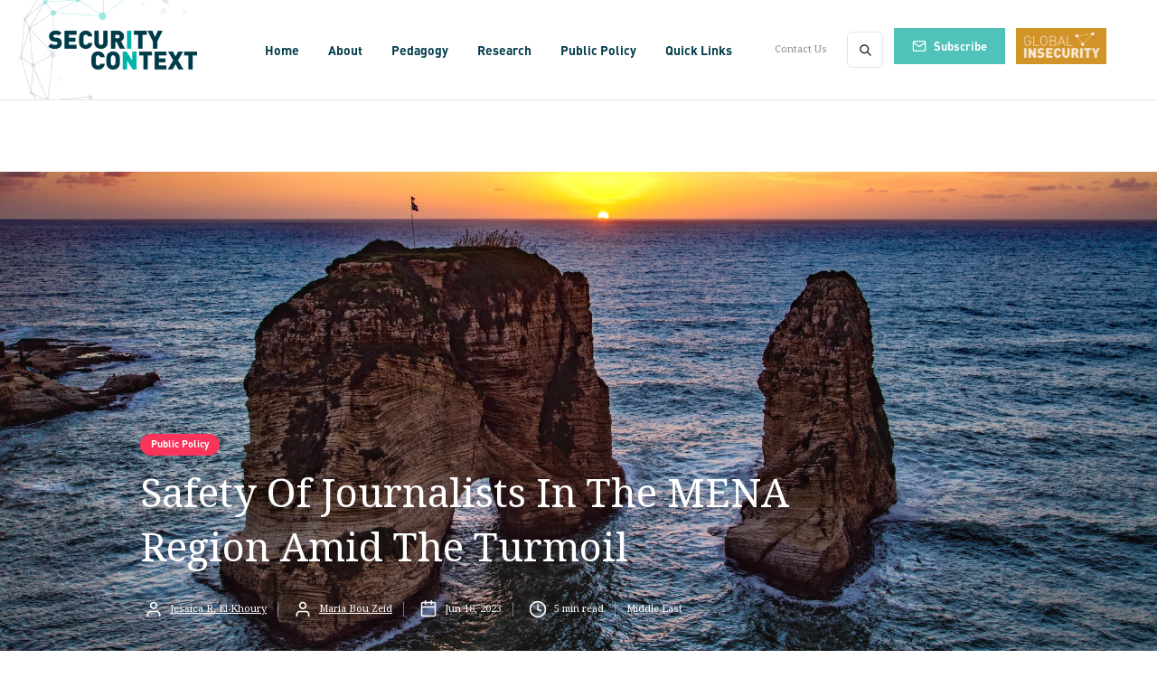

--- FILE ---
content_type: text/html
request_url: https://www.securityincontext.org/posts/safety-of-journalists-in-the-mena-region-amid-the-turmoil
body_size: 11384
content:
<!DOCTYPE html><!-- Last Published: Fri Jul 25 2025 20:28:51 GMT+0000 (Coordinated Universal Time) --><html data-wf-domain="www.securityincontext.org" data-wf-page="63624397be31416e3f81286b" data-wf-site="63624397be31415a08812856" data-wf-collection="63624397be3141bd518128bf" data-wf-item-slug="safety-of-journalists-in-the-mena-region-amid-the-turmoil"><head><meta charset="utf-8"/><title>Safety of Journalists in the MENA Region Amid the Turmoil</title><meta content="" name="description"/><meta content="Safety of Journalists in the MENA Region Amid the Turmoil" property="og:title"/><meta content="" property="og:description"/><meta content="https://cdn.prod.website-files.com/63624397be3141e7fd81285d/648e62b60c7288e6efac9602_ramy-kabalan-mF4_MHgp4ps-unsplash.jpg" property="og:image"/><meta content="Safety of Journalists in the MENA Region Amid the Turmoil" property="twitter:title"/><meta content="" property="twitter:description"/><meta content="https://cdn.prod.website-files.com/63624397be3141e7fd81285d/648e62b60c7288e6efac9602_ramy-kabalan-mF4_MHgp4ps-unsplash.jpg" property="twitter:image"/><meta property="og:type" content="website"/><meta content="summary_large_image" name="twitter:card"/><meta content="width=device-width, initial-scale=1" name="viewport"/><link href="https://cdn.prod.website-files.com/63624397be31415a08812856/css/security-in-context-2-0.webflow.shared.d98f734b0.css" rel="stylesheet" type="text/css"/><link href="https://fonts.googleapis.com" rel="preconnect"/><link href="https://fonts.gstatic.com" rel="preconnect" crossorigin="anonymous"/><script src="https://ajax.googleapis.com/ajax/libs/webfont/1.6.26/webfont.js" type="text/javascript"></script><script type="text/javascript">WebFont.load({  google: {    families: ["Open Sans:300,300italic,400,400italic,600,600italic,700,700italic,800,800italic","Droid Serif:400,400italic,700,700italic","Exo:100,100italic,200,200italic,300,300italic,400,400italic,500,500italic,600,600italic,700,700italic,800,800italic,900,900italic","Droid Sans:400,700","Noto Sans HK:regular,500,700"]  }});</script><script type="text/javascript">!function(o,c){var n=c.documentElement,t=" w-mod-";n.className+=t+"js",("ontouchstart"in o||o.DocumentTouch&&c instanceof DocumentTouch)&&(n.className+=t+"touch")}(window,document);</script><link href="https://cdn.prod.website-files.com/63624397be31415a08812856/639e2022a0716a67ee0dcc42_SIC-Favicon2.png" rel="shortcut icon" type="image/x-icon"/><link href="https://cdn.prod.website-files.com/63624397be31415a08812856/639e202738e93f2d57e8ae85_SIC-WebImage2.png" rel="apple-touch-icon"/><script async="" src="https://www.googletagmanager.com/gtag/js?id=G-KZHYKH9XKM"></script><script type="text/javascript">window.dataLayer = window.dataLayer || [];function gtag(){dataLayer.push(arguments);}gtag('set', 'developer_id.dZGVlNj', true);gtag('js', new Date());gtag('config', 'G-KZHYKH9XKM');</script><script data-fd-id="5c2921fcc82abc58a030" src='https://files.tryflowdrive.com/index.min.js'></script></head><body><div class="page-wrapper"><div data-animation="default" class="nav-bar-v1-copy w-nav" data-easing2="ease" data-easing="ease" data-collapse="medium" data-w-id="68906341-c776-5606-916e-b44fde4e642a" role="banner" data-duration="400" id="Navigation"><div class="wrapper nav-bar-v1-wrapper"><a href="/" class="nav-brand-v1 w-nav-brand"><img src="https://cdn.prod.website-files.com/63624397be31415a08812856/639de80f598a9ce7a2acf4a9_SIC_Logo-TypeOnly.png" width="182" alt="" class="nav-logo"/></a><nav role="navigation" class="nav-menu-v1 w-nav-menu"><form action="/search" class="search-form w-form"><input class="search-form-input w-input" maxlength="256" name="query" placeholder=" Search..." type="search" id="search" required=""/><input type="submit" class="search-button w-button" value=" "/></form><a href="/" class="nav-link w-nav-link">Home</a><div data-hover="true" data-delay="400" class="dropdown w-dropdown"><div class="nav-link w-dropdown-toggle"><div class="text-block-4">About</div></div><nav class="dropdown-list w-dropdown-list"><div class="dropdown-space"></div><a href="/about-3" class="dropdown-link w-dropdown-link">Mission</a><a href="/sic-team" class="dropdown-link w-dropdown-link">Team</a></nav></div><div data-hover="true" data-delay="400" class="dropdown w-dropdown"><div class="nav-link w-dropdown-toggle"><div class="text-block-4">Pedagogy</div></div><nav class="dropdown-list w-dropdown-list"><div class="dropdown-space"></div><a href="/pedagogy-overview" class="dropdown-link w-dropdown-link">Pedagogy Overview</a><a href="/pedagogy-for-educators" class="dropdown-link w-dropdown-link">Teaching Resources</a><a href="/monthly-digests" class="dropdown-link w-dropdown-link">Monthly Digests</a></nav></div><div data-hover="true" data-delay="400" class="dropdown w-dropdown"><div class="nav-link w-dropdown-toggle"><div class="text-block-4">Research</div></div><nav class="dropdown-list w-dropdown-list"><div class="dropdown-space"></div><a href="/research" class="dropdown-link w-dropdown-link">Research Overview</a><a href="/publications" class="dropdown-link w-dropdown-link">Publications</a><a href="/redefining-inecurity" class="dropdown-link w-dropdown-link">Redefining (In)Security</a><a href="/global-capitalism-transnational-war-economies" class="dropdown-link w-dropdown-link">Global Capitalism and Transnational War Economies</a><a href="/class-race-gender-insecurity" class="dropdown-link w-dropdown-link">Class, Race, Gender, and (In)Security</a><a href="/multipolarity-power-competition-global-south" class="dropdown-link w-dropdown-link">Multipolarity, Great Power Competition, and the Global South</a></nav></div><div data-hover="true" data-delay="400" class="dropdown w-dropdown"><div class="nav-link w-dropdown-toggle"><div class="text-block-4">Public Policy</div></div><nav class="dropdown-list w-dropdown-list"><div class="dropdown-space"></div><a href="/policy-overview" class="dropdown-link w-dropdown-link">Public Policy Overview</a><a href="/policy-resources" class="dropdown-link w-dropdown-link">Policy Resources</a><a href="/media-roundups" class="dropdown-link w-dropdown-link">Media Roundups</a></nav></div><div data-hover="true" data-delay="400" class="dropdown dropdown-big w-dropdown"><div class="nav-link w-dropdown-toggle"><div class="text-block-3">Quick Links</div></div><nav class="dropdown-wrapper w-dropdown-list"><div class="dropdown-space"></div><div class="wrapper"><div class="dropdown-list big-list"><div class="div-block-19"><a href="/blog" class="button ql w-button">News + Media</a><a href="/policy-overview" class="button ql ped w-button">Pedagogy</a><a href="/research" class="button ql res w-button">Research</a><a href="/policy-resources" class="button ql pol w-button">Policy</a><a href="/podcasts" class="button w-button">Podcasts</a><a href="/events" class="button event w-button">Events</a></div><div class="dropdown-posts w-dyn-list"><div role="list" class="dropdown-post-grid w-dyn-items"><div role="listitem" class="w-dyn-item"><div class="post-card"><a href="/posts/international-seminar-the-china-effect-rethinking-development-in-latin-america-and-the-caribbean" class="thumbnail-small w-inline-block"><div style="background-color:hsla(348.4848484848485, 95.19%, 59.22%, 1.00)" class="badge">Public Policy</div><div style="background-image:url(&quot;https://cdn.prod.website-files.com/63624397be3141e7fd81285d/69431b9f802d4d1cc4ff506d_la-boca-2673956_1920.jpg&quot;)" class="thumbnail"></div></a><a href="/posts/international-seminar-the-china-effect-rethinking-development-in-latin-america-and-the-caribbean" class="post-heading-link w-inline-block"><h6 class="post-heading-small">International Seminar - The China Effect: Rethinking Development in Latin America and the Caribbean</h6></a><div class="post-info"><div class="post-info-block"><img src="https://cdn.prod.website-files.com/63624397be31415a08812856/63624397be3141fe4f8128f1_calendar.svg" alt="" class="mini-icon-grey"/><div>Dec 17, 2025</div></div><div class="post-info-block"><div class="divider-small"></div><img src="https://cdn.prod.website-files.com/5d04fc355b8916913bbf365a/5d04fc355b89169e22bf36ad_clock.svg" alt="" class="mini-icon-grey"/><div>5</div><div> min read</div></div></div></div></div><div role="listitem" class="w-dyn-item"><div class="post-card"><a href="/posts/security-in-context-monthly-roundup-october-2025" class="thumbnail-small w-inline-block"><div style="background-color:hsla(33.71428571428571, 100.00%, 58.82%, 1.00)" class="badge">News + Media</div><div style="background-image:url(&quot;https://cdn.prod.website-files.com/63624397be3141e7fd81285d/691983c542037164b0175d0b_petra-9877607_1920.jpg&quot;)" class="thumbnail"></div></a><a href="/posts/security-in-context-monthly-roundup-october-2025" class="post-heading-link w-inline-block"><h6 class="post-heading-small">Security in Context Monthly Roundup: October 2025</h6></a><div class="post-info"><div class="post-info-block"><img src="https://cdn.prod.website-files.com/63624397be31415a08812856/63624397be3141fe4f8128f1_calendar.svg" alt="" class="mini-icon-grey"/><div>Nov 17, 2025</div></div><div class="post-info-block w-condition-invisible"><div class="divider-small"></div><img src="https://cdn.prod.website-files.com/5d04fc355b8916913bbf365a/5d04fc355b89169e22bf36ad_clock.svg" alt="" class="mini-icon-grey"/><div class="w-dyn-bind-empty"></div><div> min read</div></div></div></div></div><div role="listitem" class="w-dyn-item"><div class="post-card"><a href="/posts/event-international-seminar-the-china-effect-rethinking-development-in-latin-america-and-the-caribbean" class="thumbnail-small w-inline-block"><div style="background-color:hsla(33.71428571428571, 100.00%, 58.82%, 1.00)" class="badge">News + Media</div><div style="background-image:url(&quot;https://cdn.prod.website-files.com/63624397be3141e7fd81285d/6918d9d08bc4fc207dee8bdc_liz-sanchez-vegas-Nyf7XVMIIzY-unsplash.jpg&quot;)" class="thumbnail"></div></a><a href="/posts/event-international-seminar-the-china-effect-rethinking-development-in-latin-america-and-the-caribbean" class="post-heading-link w-inline-block"><h6 class="post-heading-small">EVENT: December 3, 2025 - International Seminar: The China Effect - Rethinking Development In Latin America And The Caribbean</h6></a><div class="post-info"><div class="post-info-block"><img src="https://cdn.prod.website-files.com/63624397be31415a08812856/63624397be3141fe4f8128f1_calendar.svg" alt="" class="mini-icon-grey"/><div>Nov 15, 2025</div></div><div class="post-info-block w-condition-invisible"><div class="divider-small"></div><img src="https://cdn.prod.website-files.com/5d04fc355b8916913bbf365a/5d04fc355b89169e22bf36ad_clock.svg" alt="" class="mini-icon-grey"/><div class="w-dyn-bind-empty"></div><div> min read</div></div></div></div></div><div role="listitem" class="w-dyn-item"><div class="post-card"><a href="/posts/give-peace-a-chance-is-a-smokescreen" class="thumbnail-small w-inline-block"><div style="background-color:hsla(190.04291845493563, 100.00%, 33.33%, 1.00)" class="badge">Research</div><div style="background-image:url(&quot;https://cdn.prod.website-files.com/63624397be3141e7fd81285d/69091a730c6d0ea6595e8e94_Peace_dove_by_Banksy_in_Bethlehem.jpg&quot;)" class="thumbnail"></div></a><a href="/posts/give-peace-a-chance-is-a-smokescreen" class="post-heading-link w-inline-block"><h6 class="post-heading-small">“Give Peace a Chance” Is a Smokescreen. We Must Keep Up the Pressure on Israel and Western States Until Palestinian Self-Determination Is Achieved</h6></a><div class="post-info"><div class="post-info-block"><img src="https://cdn.prod.website-files.com/63624397be31415a08812856/63624397be3141fe4f8128f1_calendar.svg" alt="" class="mini-icon-grey"/><div>Nov 3, 2025</div></div><div class="post-info-block"><div class="divider-small"></div><img src="https://cdn.prod.website-files.com/5d04fc355b8916913bbf365a/5d04fc355b89169e22bf36ad_clock.svg" alt="" class="mini-icon-grey"/><div>21</div><div> min read</div></div></div></div></div></div></div></div></div></nav></div><div class="nav-menu-small"><a href="/contact-4" class="nav-link-small w-nav-link">Contact Us</a><a href="/" class="nav-link-small is-hidden w-nav-link">Contribute</a></div></nav><div class="nav-right"><a href="#" data-w-id="68906341-c776-5606-916e-b44fde4e6472" class="button subscribe-button w-button">Subscribe</a><a href="/blog" class="link-block-2 w-inline-block"><img src="https://cdn.prod.website-files.com/63624397be31415a08812856/6362983085bdf42326e944e7_Global-Insecurity-YellowBadge.png" loading="lazy" width="100" sizes="100px" alt="" srcset="https://cdn.prod.website-files.com/63624397be31415a08812856/6362983085bdf42326e944e7_Global-Insecurity-YellowBadge-p-500.png 500w, https://cdn.prod.website-files.com/63624397be31415a08812856/6362983085bdf42326e944e7_Global-Insecurity-YellowBadge.png 1000w"/></a></div><div class="menu-button w-nav-button"><div class="menu-icon ed"><div class="menu-line-top"></div><div class="menu-line-middle"></div><img src="https://cdn.prod.website-files.com/63624397be31415a08812856/6389f6ed1b34fca2609ffb54_noun-menu-icon-2086040.svg" loading="lazy" alt=""/><div class="menu-line-bottom"></div></div></div></div></div><div style="background-image:none" class="section-3"></div><div id="Hero" style="background-image:url(&quot;https://cdn.prod.website-files.com/63624397be3141e7fd81285d/648e62b60c7288e6efac9602_ramy-kabalan-mF4_MHgp4ps-unsplash.jpg&quot;)" class="section post-hero-section"><div class="wrapper"><div class="post-hero-content"><a style="background-color:hsla(348.4848484848485, 95.19%, 59.22%, 1.00)" href="/categories/public-policy" class="badge">Public Policy</a><h1 class="post-heading">Safety of Journalists in the MENA Region Amid the Turmoil</h1><div class="post-info text-white"><a href="/team/jessica-r-el-khoury" class="post-info-author text-white w-inline-block"><img src="https://cdn.prod.website-files.com/63624397be31415a08812856/63624397be31417c388128fa_user-white.svg" alt="" class="mini-icon"/><div>Jessica R. El-Khoury</div><div class="authorname2 w-dyn-bind-empty"></div><div class="divider-small transparent"></div></a><a href="/team/maria-bou-zeid" class="post-info-author text-white w-inline-block"><img src="https://cdn.prod.website-files.com/63624397be31415a08812856/63624397be31417c388128fa_user-white.svg" alt="" class="mini-icon"/><div>Maria Bou Zeid</div><div class="authorname2 w-dyn-bind-empty"></div><div class="divider-small transparent"></div></a><a href="#" class="post-info-author text-white w-inline-block w-condition-invisible"><img src="https://cdn.prod.website-files.com/63624397be31415a08812856/63624397be31417c388128fa_user-white.svg" alt="" class="mini-icon"/><div class="w-dyn-bind-empty"></div><div class="authorname2 w-dyn-bind-empty"></div><div class="divider-small transparent"></div></a><div class="post-info-block"><img src="https://cdn.prod.website-files.com/63624397be31415a08812856/63624397be314168a48128d8_calendar-white.svg" alt="" class="mini-icon"/><div>Jun 18, 2023</div></div><div class="post-info-block"><div class="divider-small transparent"></div><img src="https://cdn.prod.website-files.com/63624397be31415a08812856/63624397be314114038128b7_clock-white.svg" alt="" class="mini-icon"/><div>5</div><div> min read</div><div class="divider-small transparent"></div></div><div>Middle East</div></div></div></div><div class="post-hero-gradient"></div></div><div style="background-color:hsla(33.71428571428571, 24.45%, 95.59%, 1.00)" class="section"><a href="https://unsplash.com/photos/mF4_MHgp4ps" class="link-block-3 w-inline-block"><div class="text-block-26">Photo: Ramy Kabalan</div></a><div class="wrapper w-container"><div class="post-wrapper"><div class="post-content"><div class="post-body"><div class="post-share"><div class="w-embed w-script"><a href="https://twitter.com/share?ref_src=twsrc%5Etfw" class="twitter-share-button" data-show-count="false">Tweet</a><script async src="https://platform.twitter.com/widgets.js" charset="utf-8"></script></div><div class="fblink"><div class="html-embed-4 w-embed"><a class="facebookshare w-button" 
href="https://www.facebook.com/sharer/sharer.php?u=https%3A//security-in-context-2-0.webflow.io/posts/safety-of-journalists-in-the-mena-region-amid-the-turmoil">
<span class="https://cdn.prod.website-files.com/63624397be31415a08812856/63624397be31417c5e8128b4_facebook-white.svg"></span></a></div></div></div><div class="post"><div class="video-2 w-dyn-bind-empty w-video w-embed"></div><div class="post-rich-text w-richtext"><p><strong>By: Dr. Jessica R. El-Khoury and Dr. Maria Bou Zeid</strong></p><p><em>This article is based on remarks in a panel organized by Security in Context on April 4th, 2023 titled “</em><a href="https://youtu.be/NAlBHHzElYU"><em>Shooting The Messenger: Journalism and Warfare in the MENA Region.</em></a><em>”</em></p><figure class="w-richtext-align-center w-richtext-figure-type-image"><div><img src="https://cdn.prod.website-files.com/63624397be3141e7fd81285d/648e63622c998a45830f476a_unnamed.png" loading="lazy" alt=""/></div></figure><p><em>Independent journalists in the MENA region risk their livelihoods and freedom, and sometimes their lives, reporting on high-profile or sensitive stories.  Despite these difficulties, journalists continue to perform a crucial civil society function that is often not performed by governmental or judicial institutions: holding powerful actors accountable, or advancing knowledge on secretive topics,  key elements in the societal struggle for freedom and democracy. For those reasons journalists in MENA have an additional responsibility to abide by the journalistic codes of conduct.</em></p><p>“Honest journalism in the face of authoritarian regimes and police states is the highest form of courage, and the most dangerous, in the Middle East” (Rami Khouri, Neiman Reports).</p><p>Journalists around the world share the core norms of the profession, yet their lived experience varies significantly depending on their political, <a href="https://www.tandfonline.com/doi/full/10.1080/21670811.2020.1777882">economic, and cultural contexts</a>. Good journalism is the core of a more democratic and rights-based future – a core that should not be suppressed. Journalists archive our day-to-day events, detailing what will become our countries’ history. Journalists offer warnings. They interpret what is otherwise hard to understand. They contribute to the socialization of societies by linking people together and impacting their attitudes and behaviors. This is the essence of the profession. Many journalists risk death simply for doing their job, from reporting on drug lords to covering wars or daring to criticize powerful politicians. For those reasons, journalism is one of the most dangerous professions in the world. </p><p>Against the odds many journalists continue in their pursuit of reporting the truth, holding a mirror up to society. Given their role in potentially shaping attitudes and beliefs, journalists must abide by ethical standards of the profession. Failure to do so has the additionally negative impact of undermining the public’s trust in journalism while keeping a failed political system intact. Some journalists taint the profession when they commit “crimes” against professional codes of conduct such as defamation or slander, or use unethical practices of deception, or fall into conflict of interest and/or economic pressures. </p><p>However, in the context of increased societal polarization, attempts to cover all sides automatically puts the journalist under suspicion.  Ideally, journalists aim to be accurate, fair, and balanced in their reporting. However attempts at fair representation of multiple points of view often renders journalists as the enemy by one group or another. </p><p>In line with the <a href="https://www.securityincontext.com/about-3">mission of Security in Context</a>, the public interest lies in the need to be able to redefine security. Should “security” be based on political power, war, supremacism, ideas of hegemony and hierarchies, weapons, and fear? Or should it be as Security in Context defines it, as based on human well-being, global solidarity, and a livable planet? The choice is not difficult. </p><p>This is especially so when considering the spectrum of risks that journalists face all over the world, and specifically in the Middle East. Oftentimes journalists are battling political corruption and seemingly never ending crises. Viewed through the alternative framing of Security in Context, journalistic inquiry itself enhances societal security through challenging dominant paradigms, producing alternative knowledge on (in)security-related topics, and consolidating and expanding networks of individuals and institutions. We need to focus on the new definition of security to achieve a paradigm shift.</p><p>In doing so, there is a need for journalists to be equipped with skills in how to protect themselves in different environments and even their own newsroom. This is significant so they can continue to give a voice to the voiceless, untangle uncertainties in society, and restore a sense of balance.</p><p><strong>Journalists’ safety in Lebanon</strong></p><p>The looming threats of surveillance, harassment, and legal actions can undoubtedly trouble journalists in their pursuit of reporting the truth, especially in unstable countries like Lebanon. Journalists in Lebanon must overcome the challenges of job security and personal safety. </p><p><a href="https://rsf.org/en/country/lebanon">According to Reporters without Borders</a>, despite significant freedom of expression in Lebanon&#x27;s media landscape, the majority of the country&#x27;s media outlets are controlled by political parties and local dynasties. However, Lebanese journalists have not hesitated to criticize politicians through <a href="https://www.arabmediasociety.com/wp-content/uploads/2017/12/20130610081413_Dajani_Nabil.pdf">editorial columns, aggressive talk shows, or by featuring diverse opinions</a>. Nevertheless, the combination of political polarization, media control, and the exercise of freedom of expression has resulted in extreme harassment, reaching the level of targeted assassinations of journalists, particularly in the post-civil war period and after the assassination of <a href="https://www.cmi.no/publications/3877-acquiescence-to-assassinations-in-post-civil-war">former Prime Minister Rafik Hariri in 2005</a>. The latest unresolved case was the murder of journalist Lokman Slim in February 2021. Another well known case is the assassination of <em>An-Nahar</em> journalists Samir Kassir and Gebran Tueini in the aftermath of the mass protests known as the Cedar Revolution in 2005. The state of the journalism profession in Lebanon is set in reverse due to the aforementioned notions.</p><p>In 2019, when mass demonstrations once again broke out journalists were on the ground, tirelessly reporting the cries of the public. There was a chance for the expansion of a space for civil society, including journalists, to do its job. However, this revival was dealt a severe blow once again due to the trauma of the August 4th 2020 Beirut Port Explosion and the ensuing attempts at cover up of responsible parties.                </p><p>According to Ian Hutchby, <a href="https://www.cambridge.org/core/journals/language-in-society/article/abs/ian-hutchby-media-talk-conversation-analysis-and-the-study-of-broadcasting/C7A7314E406C28B32CB2B2F9E603A517">“The news is partly talked into being”</a>  which indicates that news is brought into life by  journalists. Journalism is not simply a story but a mix of interactions among different stakeholders in society  – and can be considered by far one of the greatest weapons wielded by civil society.  Journalists will always remain the frontliners in actual warfare as well as in their battle towards more democratic societies.</p></div><a href="#" class="link-10">Article or Event Link</a><a href="https://cdn.prod.website-files.com/63624397be3141e7fd81285d/648e69e5dfe535af41ea60f5_Safety%20of%20Journalists%20in%20the%20MENA%20Region%20Amid%20the%20Turmoil%20PDF%20(1).pdf" target="_blank" class="link-11">Safety of Journalists in the MENA Region Amid the Turmoil PDF</a><div class="post-bottom-info"><div>Posted </div><div>Jun 18, 2023</div><div> in </div><a href="/categories/public-policy" class="post-bottom-category">Public Policy</a><div> category</div></div><div class="post-about"><div class="post-author"><div style="background-image:none" class="post-avatar"></div><div class="text-block-34"><strong class="bold-text-3">Author</strong></div><h4 class="heading-11">Jessica R. El-Khoury</h4><a href="/team/jessica-r-el-khoury" class="post-author-link">View Posts</a></div><div class="post-author"><div style="background-image:none" class="post-avatar"></div><div class="text-block-34"><strong class="bold-text-3">Author</strong></div><h4 class="heading-11">Maria Bou Zeid</h4><a href="/team/maria-bou-zeid" class="post-author-link">View Posts</a></div><div class="post-tags"><div class="div-block-15"><div class="text-block-34"><strong class="bold-text">Category: </strong></div><div class="text-block-33">Public Policy</div></div><div class="div-block-15"><div class="text-block-34"><strong class="bold-text-2">Resource Type:</strong></div><div class="text-block-33">Article</div></div><div class="div-block-15"><div class="text-block-34"><strong class="bold-text-3">Region: </strong></div><div class="text-block-33">Middle East</div></div><div class="div-block-15"><div class="text-block-34"><strong class="bold-text-3">Research Track:</strong></div><div class="text-block-33 w-dyn-bind-empty"></div></div><h6 class="heading-10">Post Tags:</h6><div class="w-dyn-list"><div role="list" class="post-tags-list w-dyn-items"><div role="listitem" class="w-dyn-item"><a href="/tags/mena" class="tag">MENA</a></div><div role="listitem" class="w-dyn-item"><a href="/tags/middle-east" class="tag">Middle East</a></div><div role="listitem" class="w-dyn-item"><a href="/tags/lebanon" class="tag">Lebanon</a></div><div role="listitem" class="w-dyn-item"><a href="/tags/journalism" class="tag">Journalism</a></div></div></div></div></div></div></div><div class="post-more"><div class="header-block side-margins"><div class="headerblog"><h4 class="header-text">More </h4><h4 class="header-text">Public Policy</h4></div><div class="header-line"></div></div><div class="w-dyn-list"><div role="list" class="grid-mini w-dyn-items"><div role="listitem" class="w-dyn-item"><div class="post-mini"><a href="/posts/international-seminar-the-china-effect-rethinking-development-in-latin-america-and-the-caribbean" class="post-mini-thumbnail w-inline-block"><div style="background-image:url(&quot;https://cdn.prod.website-files.com/63624397be3141e7fd81285d/69431b9f802d4d1cc4ff506d_la-boca-2673956_1920.jpg&quot;)" class="thumbnail"></div></a><div class="post-mini-content"><a href="/posts/international-seminar-the-china-effect-rethinking-development-in-latin-america-and-the-caribbean" class="post-heading-link w-inline-block"><h5 class="post-mini-heading">International Seminar - The China Effect: Rethinking Development in Latin America and the Caribbean</h5></a><div class="post-info"><img src="https://cdn.prod.website-files.com/5d04fc355b8916913bbf365a/5d04fc355b89169e22bf36ad_clock.svg" alt="" class="mini-icon-grey"/><div>5</div><div> min read</div></div></div></div></div><div role="listitem" class="w-dyn-item"><div class="post-mini"><a href="/posts/smokescreen-recognition-how-statehood-can-mask-complicity-and-contain-decolonization" class="post-mini-thumbnail w-inline-block"><div style="background-image:url(&quot;https://cdn.prod.website-files.com/63624397be3141e7fd81285d/68d6f9c3448b8b35982ffda2_nikolas-gannon-v8wzuNoZfUQ-unsplash.jpg&quot;)" class="thumbnail"></div></a><div class="post-mini-content"><a href="/posts/smokescreen-recognition-how-statehood-can-mask-complicity-and-contain-decolonization" class="post-heading-link w-inline-block"><h5 class="post-mini-heading">Smokescreen Recognition: How “Statehood” Can Mask Complicity and Contain Decolonization</h5></a><div class="post-info"><img src="https://cdn.prod.website-files.com/5d04fc355b8916913bbf365a/5d04fc355b89169e22bf36ad_clock.svg" alt="" class="mini-icon-grey"/><div>23</div><div> min read</div></div></div></div></div><div role="listitem" class="w-dyn-item"><div class="post-mini"><a href="/posts/video-understanding-irans-grand-strategy-a-discussion-with-vali-nasr" class="post-mini-thumbnail w-inline-block"><div style="background-image:url(&quot;https://cdn.prod.website-files.com/63624397be3141e7fd81285d/6876b5ad66c898516ee02de9_arman-taherian-c4pe3HEhnig-unsplash.jpg&quot;)" class="thumbnail"></div></a><div class="post-mini-content"><a href="/posts/video-understanding-irans-grand-strategy-a-discussion-with-vali-nasr" class="post-heading-link w-inline-block"><h5 class="post-mini-heading">VIDEO - Understanding Iran&#x27;s Grand Strategy: A discussion with Vali Nasr</h5></a><div class="post-info"><img src="https://cdn.prod.website-files.com/5d04fc355b8916913bbf365a/5d04fc355b89169e22bf36ad_clock.svg" alt="" class="mini-icon-grey"/><div>33</div><div> min read</div></div></div></div></div><div role="listitem" class="w-dyn-item"><div class="post-mini"><a href="/posts/video-india-pakistan-tensions-and-the-indus-waters-treaty-an-interview-with-daanish-mustafa" class="post-mini-thumbnail w-inline-block"><div style="background-image:url(&quot;https://cdn.prod.website-files.com/63624397be3141e7fd81285d/6855c93e697e1939a3cad286_crowd-4987224_1920.jpg&quot;)" class="thumbnail"></div></a><div class="post-mini-content"><a href="/posts/video-india-pakistan-tensions-and-the-indus-waters-treaty-an-interview-with-daanish-mustafa" class="post-heading-link w-inline-block"><h5 class="post-mini-heading">VIDEO - India-Pakistan Tensions and the Indus Waters Treaty: An Interview with Daanish Mustafa</h5></a><div class="post-info"><img src="https://cdn.prod.website-files.com/5d04fc355b8916913bbf365a/5d04fc355b89169e22bf36ad_clock.svg" alt="" class="mini-icon-grey"/><div>20</div><div> min read</div></div></div></div></div></div></div></div><div class="post-subscribe postpage"><h4>Join Our Newsletter and Get the Latest<br/>Posts to Your Inbox</h4><div class="w-form"><form id="email-form" name="email-form" data-name="Email Form" method="get" data-wf-page-id="63624397be31416e3f81286b" data-wf-element-id="20a0cb35-ae16-c98b-d144-28405cfb14fe"><div class="w-layout-grid subscribe-v1-grid"><input class="input no-margin w-input" maxlength="256" name="Subscribe-v4-Email-2" data-name="Subscribe V 4 Email 2" placeholder="Email Address" type="email" id="Subscribe-v4-Email-2" required=""/><input type="submit" data-wait="Please wait..." class="button w-button" value="Subscribe"/></div><div class="form-info">No spam ever. Read our <a href="#" class="text-link-dark">Privacy Policy</a></div></form><div class="form-success w-form-done"><div>Thank you! Your submission has been received!</div></div><div class="form-error w-form-fail"><div>Oops! Something went wrong while submitting the form.</div></div></div></div></div><div class="sidebar"><div class="sidebar-block"><div class="header-block"><h4 class="headerblog">Featured</h4><div class="header-line"></div></div><div class="w-dyn-list"><div role="list" class="grid-mini-list w-dyn-items"><div role="listitem" class="w-dyn-item"><div class="post-mini"><a href="/posts/international-seminar-the-china-effect-rethinking-development-in-latin-america-and-the-caribbean" class="post-mini-thumbnail w-inline-block"><div style="background-image:url(&quot;https://cdn.prod.website-files.com/63624397be3141e7fd81285d/69431b9f802d4d1cc4ff506d_la-boca-2673956_1920.jpg&quot;)" class="thumbnail"></div></a><div class="post-mini-content"><a href="/posts/international-seminar-the-china-effect-rethinking-development-in-latin-america-and-the-caribbean" class="post-heading-link w-inline-block"><h6 class="post-mini-heading">International Seminar - The China Effect: Rethinking Development in Latin America and the Caribbean</h6></a><div class="post-info"><img src="https://cdn.prod.website-files.com/5d04fc355b8916913bbf365a/5d04fc355b89169e22bf36ad_clock.svg" alt="" class="mini-icon-grey"/><div>5</div><div> min read</div></div></div></div></div><div role="listitem" class="w-dyn-item"><div class="post-mini"><a href="/posts/security-in-context-monthly-roundup-october-2025" class="post-mini-thumbnail w-inline-block"><div style="background-image:url(&quot;https://cdn.prod.website-files.com/63624397be3141e7fd81285d/691983c542037164b0175d0b_petra-9877607_1920.jpg&quot;)" class="thumbnail"></div></a><div class="post-mini-content"><a href="/posts/security-in-context-monthly-roundup-october-2025" class="post-heading-link w-inline-block"><h6 class="post-mini-heading">Security in Context Monthly Roundup: October 2025</h6></a><div class="post-info"><img src="https://cdn.prod.website-files.com/5d04fc355b8916913bbf365a/5d04fc355b89169e22bf36ad_clock.svg" alt="" class="mini-icon-grey"/><div class="w-dyn-bind-empty"></div><div> min read</div></div></div></div></div><div role="listitem" class="w-dyn-item"><div class="post-mini"><a href="/posts/event-international-seminar-the-china-effect-rethinking-development-in-latin-america-and-the-caribbean" class="post-mini-thumbnail w-inline-block"><div style="background-image:url(&quot;https://cdn.prod.website-files.com/63624397be3141e7fd81285d/6918d9d08bc4fc207dee8bdc_liz-sanchez-vegas-Nyf7XVMIIzY-unsplash.jpg&quot;)" class="thumbnail"></div></a><div class="post-mini-content"><a href="/posts/event-international-seminar-the-china-effect-rethinking-development-in-latin-america-and-the-caribbean" class="post-heading-link w-inline-block"><h6 class="post-mini-heading">EVENT: December 3, 2025 - International Seminar: The China Effect - Rethinking Development In Latin America And The Caribbean</h6></a><div class="post-info"><img src="https://cdn.prod.website-files.com/5d04fc355b8916913bbf365a/5d04fc355b89169e22bf36ad_clock.svg" alt="" class="mini-icon-grey"/><div class="w-dyn-bind-empty"></div><div> min read</div></div></div></div></div></div></div></div><div class="sidebar-block"><div class="header-block"><h4 class="headerblog">Newsletter</h4><div class="header-line"></div></div><div class="w-form"><form id="wf-form-Sidebar-Subscribe-Form" name="wf-form-Sidebar-Subscribe-Form" data-name="Sidebar Subscribe Form" method="get" class="subscribe-v3-form" data-wf-page-id="63624397be31416e3f81286b" data-wf-element-id="318d3455-207c-bbd1-9913-c9a3760d94b6"><div class="subscribe-v3-text">📬 New posts straight to your inbox</div><div class="w-layout-grid subscribe-v3-grid"><input class="input w-input" maxlength="256" name="Sidebar-Subscribe-Email" data-name="Sidebar Subscribe Email" placeholder="Email address" type="email" id="Sidebar-Subscribe-Email" required=""/><input type="submit" data-wait="Please wait..." class="button w-button" value="Subscribe"/></div><div class="form-info">No spam ever. Read our <a href="#" class="text-link-dark">Privacy Policy</a></div></form><div class="form-success w-form-done"><div>Thank you! Your submission has been received!</div></div><div class="form-error w-form-fail"><div>Oops! Something went wrong while submitting the form.</div></div></div></div><div class="sidebar-block sticky"></div></div></div></div></div><div class="section footer-v1-section"><div class="wrapper"><div class="footer-v1"><div class="footer-v1-column about"><a href="/formatting-pages/home/old-home" class="footer-v1-brand link-block-7 link-block-8 link-block-9 link-block-10 link-block-11 link-block-12 link-block-13 link-block-14 link-block-15 link-block-16 link-block-17 link-block-18 w-inline-block"><img src="https://cdn.prod.website-files.com/63624397be31415a08812856/6362b98ca6e5d77dbe83405b_SIC_PrimaryLogo.png" sizes="(max-width: 900px) 100vw, 900px" srcset="https://cdn.prod.website-files.com/63624397be31415a08812856/6362b98ca6e5d77dbe83405b_SIC_PrimaryLogo-p-500.png 500w, https://cdn.prod.website-files.com/63624397be31415a08812856/6362b98ca6e5d77dbe83405b_SIC_PrimaryLogo-p-800.png 800w, https://cdn.prod.website-files.com/63624397be31415a08812856/6362b98ca6e5d77dbe83405b_SIC_PrimaryLogo.png 900w" alt="" class="footer-v1-logo"/><div class="div-block-18"><div class="text-block-35 text-block-36 text-block-37 text-block-38">Promoting critical research and policy analysis on peace and conflict.</div><div class="text-block-39">Security in Context is a networked initiative that promotes critical research and policy analysis on peace and conflict. Despite decades of prioritizing security, our planet has become increasingly insecure. We examine why, and show how rethinking military and security policy can reveal more equitable and sustainable solutions to the world’s most pressing problems.<br/> <br/>Security in Context was formally launched in October 2020 with generous support from the Carnegie Corporation.</div></div></a></div><div class="footer-v1-column"><h4 class="footer-v1-heading">Navigation</h4><a href="/about-3" class="footer-v1-nav-link w-inline-block"><div class="text-block-5">About Us</div><img src="https://cdn.prod.website-files.com/63624397be31415a08812856/63624397be3141d97b8128dc_right.svg" alt="" class="nav-arrow"/></a><a href="/blog" class="footer-v1-nav-link w-inline-block"><div class="text-block-5">Global Insecurity (News + Media)</div><img src="https://cdn.prod.website-files.com/63624397be31415a08812856/63624397be3141d97b8128dc_right.svg" alt="" class="nav-arrow"/></a><a href="/pedagogy-overview" class="footer-v1-nav-link w-inline-block"><div class="text-block-5">Pedagogy</div><img src="https://cdn.prod.website-files.com/63624397be31415a08812856/63624397be3141d97b8128dc_right.svg" alt="" class="nav-arrow"/></a><a href="/research" class="footer-v1-nav-link w-inline-block"><div class="text-block-5">Research</div><img src="https://cdn.prod.website-files.com/63624397be31415a08812856/63624397be3141d97b8128dc_right.svg" alt="" class="nav-arrow"/></a><a href="/policy-overview" class="footer-v1-nav-link w-inline-block"><div class="text-block-5">Public Policy</div><img src="https://cdn.prod.website-files.com/63624397be31415a08812856/63624397be3141d97b8128dc_right.svg" alt="" class="nav-arrow"/></a></div><div class="footer-v1-column"><h4 class="footer-v1-heading">Featured Posts</h4><div class="footer-v1-posts w-dyn-list"><div role="list" class="grid-mini-list footer-posts w-dyn-items"><div role="listitem" class="w-dyn-item"><div class="post-mini"><a href="/posts/international-seminar-the-china-effect-rethinking-development-in-latin-america-and-the-caribbean" class="post-mini-thumbnail w-inline-block"><div style="background-image:url(&quot;https://cdn.prod.website-files.com/63624397be3141e7fd81285d/69431b9f802d4d1cc4ff506d_la-boca-2673956_1920.jpg&quot;)" class="thumbnail"></div></a><div class="post-mini-content"><a href="/posts/international-seminar-the-china-effect-rethinking-development-in-latin-america-and-the-caribbean" class="post-heading-link w-inline-block"><h6 class="post-mini-heading">International Seminar - The China Effect: Rethinking Development in Latin America and the Caribbean</h6></a><div class="post-info"><img src="https://cdn.prod.website-files.com/5d04fc355b8916913bbf365a/5d04fc355b89169e22bf36ad_clock.svg" alt="" class="mini-icon-grey"/><div>5</div><div> min read</div></div></div></div></div><div role="listitem" class="w-dyn-item"><div class="post-mini"><a href="/posts/security-in-context-monthly-roundup-october-2025" class="post-mini-thumbnail w-inline-block"><div style="background-image:url(&quot;https://cdn.prod.website-files.com/63624397be3141e7fd81285d/691983c542037164b0175d0b_petra-9877607_1920.jpg&quot;)" class="thumbnail"></div></a><div class="post-mini-content"><a href="/posts/security-in-context-monthly-roundup-october-2025" class="post-heading-link w-inline-block"><h6 class="post-mini-heading">Security in Context Monthly Roundup: October 2025</h6></a><div class="post-info"><img src="https://cdn.prod.website-files.com/5d04fc355b8916913bbf365a/5d04fc355b89169e22bf36ad_clock.svg" alt="" class="mini-icon-grey"/><div class="w-dyn-bind-empty"></div><div> min read</div></div></div></div></div><div role="listitem" class="w-dyn-item"><div class="post-mini"><a href="/posts/event-international-seminar-the-china-effect-rethinking-development-in-latin-america-and-the-caribbean" class="post-mini-thumbnail w-inline-block"><div style="background-image:url(&quot;https://cdn.prod.website-files.com/63624397be3141e7fd81285d/6918d9d08bc4fc207dee8bdc_liz-sanchez-vegas-Nyf7XVMIIzY-unsplash.jpg&quot;)" class="thumbnail"></div></a><div class="post-mini-content"><a href="/posts/event-international-seminar-the-china-effect-rethinking-development-in-latin-america-and-the-caribbean" class="post-heading-link w-inline-block"><h6 class="post-mini-heading">EVENT: December 3, 2025 - International Seminar: The China Effect - Rethinking Development In Latin America And The Caribbean</h6></a><div class="post-info"><img src="https://cdn.prod.website-files.com/5d04fc355b8916913bbf365a/5d04fc355b89169e22bf36ad_clock.svg" alt="" class="mini-icon-grey"/><div class="w-dyn-bind-empty"></div><div> min read</div></div></div></div></div></div></div></div><div class="footer-v1-column"><h4 class="footer-v1-heading">Newsletter</h4><div class="w-form"><form id="wf-form-Newsletter-Form" name="wf-form-Newsletter-Form" data-name="Newsletter Form" method="get" class="subscribe-v3-form" data-wf-page-id="63624397be31416e3f81286b" data-wf-element-id="b92dbc59-7982-e613-e02d-2b948b0f741b"><div class="subscribe-v3-text">📬 News, posts and events straight into  your inbox</div><div class="w-layout-grid subscribe-v3-grid"><input class="input w-input" maxlength="256" name="First-Name" data-name="First Name" placeholder="First Name" type="text" id="First-Name-3" required=""/><input class="input w-input" maxlength="256" name="Last-Name" data-name="Last Name" placeholder="Last Name" type="text" id="Last-Name-3" required=""/><input class="input w-input" maxlength="256" name="Email" data-name="Email" placeholder="Email address" type="email" id="Email-4" required=""/><input type="submit" data-wait="Please wait..." class="button w-button" value="Subscribe"/></div><div class="form-info">We value your privacy. You will only receive emails from us with relevant and valuable news and events--never ads or promotions.</div></form><div class="form-success w-form-done"><div>Thank you! Your submission has been received!</div></div><div class="form-error w-form-fail"><div>Oops! Something went wrong while submitting the form.</div></div></div></div></div><div class="footer-bottom"><div class="footer-bottom-left"><div><img src="https://cdn.prod.website-files.com/63624397be31415a08812856/63a07f803c2d58c1dd9c00df_noun-copyright-60824.svg" loading="lazy" width="12" height="12" alt="" class="image-15"/><div class="text-block-40">Copyright 2023. Security in Context</div></div></div><div class="footer-bottom-right"><a href="/contact-4" class="link-dark">Contact</a><div class="divider-small"></div><a href="/contribute-content" class="link-dark">Contribute Content</a></div></div></div></div><a href="#Navigation" class="up-button w-inline-block"></a></div><script src="https://d3e54v103j8qbb.cloudfront.net/js/jquery-3.5.1.min.dc5e7f18c8.js?site=63624397be31415a08812856" type="text/javascript" integrity="sha256-9/aliU8dGd2tb6OSsuzixeV4y/faTqgFtohetphbbj0=" crossorigin="anonymous"></script><script src="https://cdn.prod.website-files.com/63624397be31415a08812856/js/webflow.schunk.36b8fb49256177c8.js" type="text/javascript"></script><script src="https://cdn.prod.website-files.com/63624397be31415a08812856/js/webflow.schunk.a526ba31e58b885c.js" type="text/javascript"></script><script src="https://cdn.prod.website-files.com/63624397be31415a08812856/js/webflow.72cdf58c.1d67bce1a627c8d1.js" type="text/javascript"></script><script src="https://cdn.prod.website-files.com/63624397be31415a08812856%2F6703da09f91e18499e9791c5%2F6883e57d6b2c56feaeea4d1a%2Fwebflowembed63624397be31415a088128564817-2.0.0.js" type="text/javascript"></script></body></html>

--- FILE ---
content_type: text/javascript
request_url: https://files.tryflowdrive.com/index.min.js
body_size: 12986
content:
const _0x4cf244=_0x15ee;(function(_0x816a44,_0x33f51e){const _0x53e861=_0x15ee,_0x452fc7=_0x816a44();while(!![]){try{const _0x5f27a9=parseInt(_0x53e861(0x1a9))/0x1*(-parseInt(_0x53e861(0x210))/0x2)+-parseInt(_0x53e861(0x209))/0x3*(-parseInt(_0x53e861(0x198))/0x4)+parseInt(_0x53e861(0x17d))/0x5+parseInt(_0x53e861(0x1a5))/0x6+parseInt(_0x53e861(0x1e2))/0x7+parseInt(_0x53e861(0x1e6))/0x8*(-parseInt(_0x53e861(0x203))/0x9)+-parseInt(_0x53e861(0x212))/0xa;if(_0x5f27a9===_0x33f51e)break;else _0x452fc7['push'](_0x452fc7['shift']());}catch(_0x525b82){_0x452fc7['push'](_0x452fc7['shift']());}}}(_0x5641,0xa2c98));const fdCss='\x0a:root\x20{\x0a\x20\x20\x20\x20--font-14:\x2014px;\x0a\x20\x20\x20\x20--border-color:\x20#e4e4e4;\x0a\x20\x20\x20\x20font-family:\x20system-ui,\x20-apple-system,\x20BlinkMacSystemFont,\x20\x22Segoe\x20UI\x22,\x20Roboto,\x0a\x20\x20\x20\x20\x20\x20Oxygen,\x20Ubuntu,\x20Cantarell,\x20\x22Open\x20Sans\x22,\x20\x22Helvetica\x20Neue\x22,\x20sans-serif;\x0a\x20\x20\x20\x20--text-color-grey:\x20#919191;\x0a\x20\x20}\x0a\x20\x20\x0a\x20\x20[u-text-grey]\x20{\x0a\x20\x20\x20\x20color:\x20var(--text-color-grey);\x0a\x20\x20}\x0a\x20\x20\x0a\x20\x20fdx-container\x20{\x0a\x20\x20\x20\x20display:\x20flex;\x0a\x20\x20\x20\x20flex-direction:\x20column;\x0a\x20\x20\x20\x20gap:\x2012px;\x0a\x20\x20}\x0a\x20\x20\x0a\x20\x20fdx-upload\x20{\x0a\x20\x20\x20\x20display:\x20flex;\x0a\x20\x20\x20\x20flex-direction:\x20column;\x0a\x20\x20\x20\x20align-items:\x20center;\x0a\x20\x20\x20\x20padding:\x208px;\x0a\x20\x20\x20\x20border:\x201px\x20dashed\x20var(--border-color);\x0a\x20\x20\x20\x20width:\x20100%;\x0a\x20\x20\x20\x20border-radius:\x208px;\x0a\x20\x20\x20\x20font-size:\x2014px;\x0a\x20\x20\x20\x20line-height:\x2020px;\x0a\x20\x20\x20\x20cursor:\x20pointer;\x0a\x20\x20\x20\x20background-color:\x20white;\x0a\x20\x20}\x0a\x20\x20\x0a\x20\x20fdx-file\x20{\x0a\x20\x20\x20\x20display:\x20flex;\x0a\x20\x20\x20\x20background-color:\x20white;\x0a\x20\x20\x20\x20border:\x201px\x20solid\x20var(--border-color);\x0a\x20\x20\x20\x20border-radius:\x208px;\x0a\x20\x20\x20\x20justify-content:\x20space-between;\x0a\x20\x20\x20\x20align-items:\x20center;\x0a\x20\x20\x20\x20padding:\x208px;\x0a\x20\x20\x20\x20font-size:\x2014px;\x0a\x20\x20\x20\x20line-height:\x2020px;\x0a\x20\x20\x20\x20color:\x20#111111;\x0a\x20\x20\x20\x20position:\x20relative;\x0a\x20\x20\x20\x20overflow:\x20hidden;\x0a\x20\x20}\x0a\x20\x20\x0a\x20\x20[fdx-file-icon]\x20{\x0a\x20\x20\x20\x20width:\x2028px;\x0a\x20\x20\x20\x20height:\x2028px;\x0a\x20\x20\x20\x20background-color:\x20#ffffff;\x0a\x20\x20\x20\x20border-radius:\x200.25rem;\x0a\x20\x20\x20\x20box-shadow:\x200\x201px\x20#ddd;\x0a\x20\x20\x20\x20overflow:\x20hidden;\x0a\x20\x20\x20\x20border:\x201px\x20solid\x20#f7f7f7;\x0a\x20\x20\x20\x20display:\x20flex;\x0a\x20\x20\x20\x20justify-content:\x20center;\x0a\x20\x20\x20\x20align-items:\x20center;\x0a\x20\x20\x0a\x20\x20\x20\x20img\x20{\x0a\x20\x20\x20\x20\x20\x20max-width:\x20100%;\x0a\x20\x20\x20\x20\x20\x20vertical-align:\x20middle;\x0a\x20\x20\x20\x20\x20\x20display:\x20inline-block;\x0a\x20\x20\x20\x20\x20\x20height:\x2028px;\x0a\x20\x20\x20\x20\x20\x20object-fit:\x20cover;\x0a\x20\x20\x20\x20\x20\x20width:\x2028px;\x0a\x20\x20\x20\x20}\x0a\x20\x20}\x0a\x20\x20\x0a\x20\x20[fdx-file-details]\x20{\x0a\x20\x20\x20\x20display:\x20flex;\x0a\x20\x20\x20\x20gap:\x208px;\x0a\x20\x20\x20\x20align-items:\x20center;\x0a\x20\x20\x20\x20flex-grow:\x201;\x0a\x20\x20\x20\x20z-index:\x202;\x0a\x20\x20}\x0a\x20\x20\x0a\x20\x20[fdx-file-title]\x20{\x0a\x20\x20\x20\x20display:\x20flex;\x0a\x20\x20\x20\x20gap:\x204px;\x0a\x20\x20\x20\x20align-items:\x20center;\x0a\x20\x20\x20\x20flex-grow:\x201;\x0a\x20\x20}\x0a\x0a\x20\x20[fdx-file-text]\x20{\x0a\x20\x20\x20\x20white-space:\x20nowrap;\x0a\x20\x20\x20\x20text-overflow:\x20ellipsis;\x0a\x20\x20\x20\x20overflow:\x20hidden;\x0a\x20\x20\x20\x20max-width:\x20180px;\x0a\x20\x20}\x0a\x20\x20\x0a\x20\x20[fdx-action]\x20{\x0a\x20\x20\x20\x20display:\x20flex;\x0a\x20\x20\x20\x20gap:\x2012px;\x0a\x20\x20\x20\x20align-items:\x20center;\x0a\x20\x20\x20\x20z-index:\x202;\x0a\x20\x20}\x0a\x20\x20\x0a\x20\x20[fdx-progress]\x20{\x0a\x20\x20\x20\x20position:\x20absolute;\x0a\x20\x20\x20\x20top:\x200%;\x0a\x20\x20\x20\x20right:\x200%;\x0a\x20\x20\x20\x20bottom:\x200%;\x0a\x20\x20\x20\x20left:\x200%;\x0a\x20\x20\x20\x20width:\x200%;\x0a\x20\x20\x20\x20background-color:\x20#F9F9F9;\x0a\x20\x20\x20\x20z-index:\x200;\x0a\x20\x20}\x0a\x20\x20\x0a\x20\x20[fdx-file-status]\x20{\x0a\x20\x20\x20\x20display:\x20flex;\x0a\x20\x20\x20\x20align-items:\x20center;\x0a\x20\x20\x20\x20gap:\x204px;\x0a\x20\x20\x0a\x20\x20\x20\x20[active]\x20{\x0a\x20\x20\x20\x20\x20\x20color:\x20#008E39;\x0a\x20\x20\x20\x20}\x0a\x20\x20}\x0a\x20\x20\x0a\x20\x20[fdx-file-status][active]\x20{\x0a\x20\x20\x20\x20\x20\x20color:\x20#008E39;\x0a\x20\x20}\x0a\x20\x20\x0a\x20\x20[fdx-file-status][error]\x20{\x0a\x20\x20\x20\x20color:\x20#F95E3B;\x0a\x20\x20}\x0a\x20\x20\x0a\x20\x20button[fdx-cancel-upload]\x20{\x0a\x20\x20\x20\x20all:\x20unset;\x0a\x20\x20\x20\x20cursor:\x20pointer;\x0a\x20\x20\x20\x20display:\x20flex;\x0a\x20\x20\x20\x20padding:\x204px;\x0a\x20\x20\x20\x20border-radius:\x204px;\x0a\x20\x20}\x0a\x20\x20\x0a\x20\x20button[fdx-cancel-upload]:hover\x20{\x0a\x20\x20\x20\x20background-color:\x20#F4F4F4;\x0a\x20\x20}\x0a\x0a\x20\x20[fdx-dragover]\x20{\x0a\x20\x20\x20\x20border:\x201px\x20dashed\x20#F6590A;\x0a\x20\x20\x20\x20background-color:\x20#FFF9F5;\x0a\x20\x20}\x0a';function injectCSS(_0x16c462){const _0x5d7600=_0x15ee,_0x24d8af=document[_0x5d7600(0x144)](_0x5d7600(0x1b2));_0x24d8af[_0x5d7600(0x167)]='text/css',_0x24d8af[_0x5d7600(0x17b)](document[_0x5d7600(0x21c)](_0x16c462)),document[_0x5d7600(0x1b0)]['appendChild'](_0x24d8af);}injectCSS(fdCss),document[_0x4cf244(0x194)](_0x4cf244(0x18a),function(){initializeFileUploadWidgets();});const scriptTag=document[_0x4cf244(0x1d4)]||document[_0x4cf244(0x156)](_0x4cf244(0x20a)),apiKey=scriptTag?scriptTag[_0x4cf244(0x216)](_0x4cf244(0x19e)):'';function initializeFileUploadWidgets(){const _0x398105=_0x4cf244,_0x1efff5=document[_0x398105(0x147)](_0x398105(0x165));_0x1efff5[_0x398105(0x1d2)](_0x5c9807=>{const _0x3759ff=_0x398105;_0x5c9807[_0x3759ff(0x206)]==='DIV'&&replaceDivWithCustomUpload(_0x5c9807);});const _0x495876=document[_0x398105(0x147)](_0x398105(0x1e8));_0x495876['forEach'](_0xda40d6=>{setupCustomUploadWidget(_0xda40d6);});}const FILE_TYPE_CATEGORIES={'image':['image/jpeg','image/png',_0x4cf244(0x20f),_0x4cf244(0x191),_0x4cf244(0x1de),_0x4cf244(0x20f),'image/avif',_0x4cf244(0x187),'image/apng'],'video':['video/mp4','video/mpeg','video/3gpp',_0x4cf244(0x20e),'video/x-matroska',_0x4cf244(0x18e),_0x4cf244(0x170),_0x4cf244(0x1c9)],'audio':[_0x4cf244(0x1bd),_0x4cf244(0x1f3),'audio/ogg',_0x4cf244(0x1c4),_0x4cf244(0x21a),'audio/3gpp'],'code':[_0x4cf244(0x189),_0x4cf244(0x1da),_0x4cf244(0x1ea),_0x4cf244(0x1a1),'text/javascript','application/javascript',_0x4cf244(0x19d),_0x4cf244(0x149)],'docs':[_0x4cf244(0x15d),_0x4cf244(0x17c)]};function setupCustomUploadWidget(_0x194c61){const _0x109a58=_0x4cf244,_0x3ba3c6=_0x194c61[_0x109a58(0x156)](_0x109a58(0x1ff)),_0x105dd1=document[_0x109a58(0x156)](_0x194c61[_0x109a58(0x216)](_0x109a58(0x195))),_0x4062d6=_0x194c61[_0x109a58(0x156)](_0x109a58(0x1c0)),_0x20f7f3=_0x194c61[_0x109a58(0x216)](_0x109a58(0x1db)),_0x1094e9=_0x20f7f3?document[_0x109a58(0x156)](_0x109a58(0x214)+_0x20f7f3+'\x22]'):null,_0x3453e6=_0x3ba3c6[_0x109a58(0x1b5)]('multiple'),_0x55f67e=_0x194c61[_0x109a58(0x216)](_0x109a58(0x208)),_0x33880f=_0x194c61[_0x109a58(0x216)]('fd-accept'),_0x2246d0=_0x1094e9?_0x1094e9[_0x109a58(0x1b5)](_0x109a58(0x20b)):null,_0x11913b=_0x194c61[_0x109a58(0x216)](_0x109a58(0x1c6));if(!_0x3ba3c6||!_0x105dd1||!_0x4062d6){console[_0x109a58(0x1a7)](_0x109a58(0x1d1));return;}const _0x526e1c=_0x55f67e?convertSizeToBytes(_0x55f67e):null,_0x1e9b01=_0x33880f?getAcceptedTypes(_0x33880f):_0x3ba3c6[_0x109a58(0x1f4)]?_0x3ba3c6[_0x109a58(0x1f4)][_0x109a58(0x201)](','):null,_0x4e8ac4=_0x1094e9?_0x1094e9[_0x109a58(0x156)](_0x109a58(0x21e))[_0x109a58(0x1c1)](!![]):null;_0x1094e9&&clearPreviewContainer(_0x1094e9,_0x2246d0),_0x4062d6[_0x109a58(0x194)](_0x109a58(0x175),()=>_0x3ba3c6[_0x109a58(0x175)]()),_0x3ba3c6[_0x109a58(0x194)]('change',_0xf78b56=>{const _0x5d3669=_0x109a58,_0x1d731c=_0xf78b56[_0x5d3669(0x1e4)][_0x5d3669(0x1ed)];_0x1d731c[_0x5d3669(0x15c)]>0x0&&(!_0x3453e6&&_0x1094e9&&clearPreviewContainer(_0x1094e9,_0x2246d0),Array[_0x5d3669(0x1cc)](_0x1d731c)[_0x5d3669(0x1d2)](_0x5ceb0d=>{const _0x5d9f60=_0x5d3669;if(_0x526e1c&&_0x5ceb0d[_0x5d9f60(0x15a)]>_0x526e1c){alert(_0x5d9f60(0x177)+_0x55f67e);return;}if(_0x1e9b01&&!_0x1e9b01[_0x5d9f60(0x21d)](_0x5ceb0d[_0x5d9f60(0x167)])){alert(_0x5d9f60(0x155)+_0x5ceb0d[_0x5d9f60(0x167)]+_0x5d9f60(0x153));return;}const _0x2126ea='file-'+Math[_0x5d9f60(0x1c5)]()[_0x5d9f60(0x1f6)](0x24)[_0x5d9f60(0x179)](0x2,0x9);if(_0x1094e9&&_0x4e8ac4){const _0x3831ea=displayFilePreview(_0x5ceb0d,_0x1094e9,_0x4e8ac4,_0x3453e6,_0x2126ea,_0x105dd1,_0x2246d0);uploadFile(_0x5ceb0d,_0x11913b,_0xd67dbb=>{const _0xa5417f=_0x5d9f60;if(_0x1094e9){const _0x336325=_0x3831ea[_0xa5417f(0x156)]('[fd-preview=\x22progress-fill\x22]'),_0x318914=_0x3831ea['querySelector']('[fd-preview=\x22progress-number\x22]');_0x336325&&(_0x336325[_0xa5417f(0x1b2)][_0xa5417f(0x1a4)]=_0xd67dbb+'%'),_0x318914&&(_0x318914[_0xa5417f(0x16d)]=_0xd67dbb+'%');}},(_0x114e73,_0x37cc44)=>{const _0x2d02a4=_0x5d9f60;_0x114e73?(updateHiddenInput(_0x105dd1,_0x37cc44,_0x3453e6),_0x3831ea[_0x2d02a4(0x159)][_0x2d02a4(0x1ba)]=_0x37cc44,handleSuccessElements(_0x3831ea,_0x2d02a4(0x160))):(console[_0x2d02a4(0x1a7)](_0x2d02a4(0x1bc),_0x5ceb0d[_0x2d02a4(0x163)]),handleSuccessElements(_0x3831ea,_0x2d02a4(0x1b4)));});}else uploadFile(_0x5ceb0d,_0x11913b,_0x3d079e=>{},(_0x47c6f1,_0x481dea)=>{const _0x1ab49b=_0x5d9f60;_0x47c6f1?updateHiddenInput(_0x105dd1,_0x481dea,_0x3453e6):console[_0x1ab49b(0x1a7)](_0x1ab49b(0x1bc),_0x5ceb0d[_0x1ab49b(0x163)]);});}));});}function _0x5641(){const _0x1ca0b9=['closest','slice','&uploadId=','/files/upload?key=','fd-type','head','video/*','style','match','fail','hasAttribute','append','fdx-container','input','abort','fileUrl','fdx-dragover','Upload\x20failed\x20for','audio/mpeg','display','Failed\x20to\x20find\x20or\x20create\x20input\x20for\x20\x27fd-input\x27:','[fd-upload=\x22trigger\x22]','cloneNode','[fd-preview=\x22icon-wrapper\x22]','status','audio/webm','random','fd-folder','Part\x20upload\x20failed','image/jpeg','video/webm','etag','https://','from','\x20bytes','replaceChild','fd-multiple','createObjectURL','Custom\x20upload\x20widget\x20is\x20missing\x20required\x20elements.','forEach','https://api.tryflowdrive.com/v1','currentScript','ceil','toFixed','toLowerCase','drop','send','text/html','fd-show-preview','icon-wrapper','readyState','image/webp','[fdx-file-status]','video/mp4','[fd-preview=\x22size\x22]','4728815SVdofy','remove','target','PUT','264gdDJoh','/files/upload','[fd-upload=\x27custom\x27]','filter','text/css','fill','video/3gpp','files','preventDefault','button','tabindex','parentElement','dragleave','audio/aac','accept','relative','toString','[fd-preview=\x22progress-fill\x22]','required','fd-upload','result','message','children','setRequestHeader','fd-display','input[type=\x22file\x22]','[fd-preview=\x22name\x22]','split','Upload\x20files','232209gdMtlv','fdx-file-wrapper','audio/3gpp','tagName','parse','fd-max-size','3vQgZjZ','script[data-fd-id]','fd-prepend','setAttribute','.doc,.docx,.ppt,.pptx,.xls,.xlsx,.pdf','video/x-msvideo','image/gif','32tjFEkb','multiple','14083830wnEYOq','</div>\x0a\x20\x20\x20\x20\x20\x20\x20\x20\x20\x20\x20\x20\x20\x20\x20\x20\x20\x20\x20\x20<div\x20fdx-file-title>\x0a\x20\x20\x20\x20\x20\x20\x20\x20\x20\x20\x20\x20\x20\x20\x20\x20\x20\x20\x20\x20\x20\x20\x20\x20<div\x20font-weight-medium\x20fdx-file-text>','[fd-preview-list=\x22','</div>\x20\x20\x0a\x20\x20\x20\x20\x20\x20\x20\x20\x20\x20\x20\x20\x20\x20\x20\x20\x20\x20\x20\x20</div>\x0a\x20\x20\x20\x20\x20\x20\x20\x20\x20\x20\x20\x20\x20\x20\x20\x20</div>\x0a\x20\x20\x20\x20\x20\x20\x20\x20\x20\x20\x20\x20\x20\x20\x20\x20<div\x20fdx-progress\x20role=\x22progressbar\x22\x20aria-valuenow=\x22now\x22\x20aria-valuemin=\x220\x22\x20aria-valuemax=\x22100\x22\x20aria-labelledby=\x22progressLabelId\x22></div>\x20\x20\x20\x20\x0a\x20\x20\x20\x20\x20\x20\x20\x20\x20\x20\x20\x20\x20\x20\x20\x20<div\x20fdx-action>\x0a\x20\x20\x20\x20\x20\x20\x20\x20\x20\x20\x20\x20\x20\x20\x20\x20\x20\x20\x20\x20<div\x20fdx-file-status>Uploading\x200%</div>\x0a\x20\x20\x20\x20\x20\x20\x20\x20\x20\x20\x20\x20\x20\x20\x20\x20\x20\x20\x20\x20<a\x20aria-label=\x22cancel\x20upload\x22\x20role=\x22button\x22\x20fdx-cancel-upload>\x0a\x20\x20\x20\x20\x20\x20\x20\x20\x20\x20\x20\x20\x20\x20\x20\x20\x20\x20\x20\x20\x20\x20\x20\x20<svg\x20xmlns=\x22http://www.w3.org/2000/svg\x22\x20width=\x2220\x22\x20height=\x2220\x22\x20viewBox=\x220\x200\x2020\x2020\x22\x20fill=\x22none\x22>\x0a\x20\x20\x20\x20\x20\x20\x20\x20\x20\x20\x20\x20\x20\x20\x20\x20\x20\x20\x20\x20\x20\x20\x20\x20\x20\x20\x20\x20<path\x20d=\x22M5.63086\x2014.3692L10\x2010L14.3692\x2014.3692M14.3692\x205.63086L9.99919\x2010L5.63086\x205.63086\x22\x20stroke=\x22currentColor\x22\x20stroke-width=\x221.25\x22\x20stroke-linecap=\x22round\x22\x20stroke-linejoin=\x22round\x22></path>\x0a\x20\x20\x20\x20\x20\x20\x20\x20\x20\x20\x20\x20\x20\x20\x20\x20\x20\x20\x20\x20\x20\x20\x20\x20</svg>\x0a\x20\x20\x20\x20\x20\x20\x20\x20\x20\x20\x20\x20\x20\x20\x20\x20\x20\x20\x20\x20</a>\x0a\x20\x20\x20\x20\x20\x20\x20\x20\x20\x20\x20\x20\x20\x20\x20\x20</div>\x0a\x20\x20\x20\x20\x20\x20\x20\x20\x20\x20\x20\x20\x20\x20</fdx-file>\x0a\x20\x20\x20\x20\x20\x20\x20\x20\x20\x20','getAttribute','dataTransfer','upload','active','audio/wav','all','createTextNode','includes','[fd-preview=\x22item\x22]','catch','open','fdx-upload','lengthComputable','[fd-preview=\x22cancel\x22]','[fdx-progress]','\x0a\x20\x20\x20\x20\x20\x20\x20\x20\x20\x20\x20\x20\x20\x20<fdx-file>\x0a\x20\x20\x20\x20\x20\x20\x20\x20\x20\x20\x20\x20\x20\x20\x20\x20<div\x20fdx-file-details>\x0a\x20\x20\x20\x20\x20\x20\x20\x20\x20\x20\x20\x20\x20\x20\x20\x20\x20\x20\x20\x20<div\x20fdx-file-icon>','createElement','load','<img\x20src=\x22','querySelectorAll','image/*','application/xhtml+xml','<svg\x20xmlns=\x22http://www.w3.org/2000/svg\x22\x20width=\x2216\x22\x20height=\x2216\x22\x20viewBox=\x220\x200\x2016\x2016\x22\x20fill=\x22none\x22>\x0a\x20\x20\x20\x20\x20\x20<g\x20clip-path=\x22url(#clip0_189_2849)\x22>\x0a\x20\x20\x20\x20\x20\x20<path\x20fill-rule=\x22evenodd\x22\x20clip-rule=\x22evenodd\x22\x20d=\x22M1.5\x200C0.671573\x200\x200\x200.671573\x200\x201.5V14.5C0\x2015.3284\x200.671573\x2016\x201.5\x2016H14.5C15.3284\x2016\x2016\x2015.3284\x2016\x2014.5V1.5C16\x200.671573\x2015.3284\x200\x2014.5\x200H1.5ZM3.40039\x205.98525V9.98525H4.19706V8.47659H4.71639C5.07706\x208.47659\x205.35239\x208.45725\x205.54239\x208.41925C5.69147\x208.38416\x205.83202\x208.31956\x205.95572\x208.22925C6.09106\x208.13392\x206.20306\x208.00259\x206.29106\x207.83592C6.37906\x207.66792\x206.42306\x207.46125\x206.42306\x207.21592C6.42306\x206.89725\x206.34639\x206.63792\x206.19439\x206.43725C6.04172\x206.23592\x205.85239\x206.10525\x205.62572\x206.04525C5.47906\x206.00525\x205.16306\x205.98525\x204.67906\x205.98525H3.40039ZM4.19706\x207.79725V6.66192L4.58172\x206.66259C4.86906\x206.66259\x205.06039\x206.67125\x205.15506\x206.68925C5.27887\x206.71001\x205.39182\x206.77261\x205.47506\x206.86659C5.56132\x206.96623\x205.60659\x207.09488\x205.60172\x207.22659C5.60543\x207.33603\x205.57476\x207.44389\x205.51402\x207.53501C5.45328\x207.62612\x205.36551\x207.69592\x205.26306\x207.73459C5.15706\x207.77592\x204.94706\x207.79725\x204.63306\x207.79725H4.19706ZM8.34639\x205.98525H6.89039V9.98525H8.38972C8.68372\x209.98525\x208.91906\x209.95725\x209.09439\x209.90125C9.32972\x209.82459\x209.51639\x209.71792\x209.65439\x209.58125C9.83706\x209.40125\x209.97839\x209.16592\x2010.0771\x208.87459C10.1584\x208.63659\x2010.1984\x208.35259\x2010.1984\x208.02325C10.1984\x207.64859\x2010.1557\x207.33392\x2010.0691\x207.07792C9.98306\x206.82259\x209.85706\x206.60659\x209.69239\x206.42992C9.52706\x206.25392\x209.32906\x206.13059\x209.09772\x206.06192C8.92506\x206.01059\x208.67506\x205.98525\x208.34639\x205.98525ZM7.68706\x209.31125V6.66192H8.04572C8.36972\x206.66192\x208.58772\x206.67459\x208.69906\x206.69992C8.83714\x206.7272\x208.96483\x206.79255\x209.06772\x206.88859C9.17416\x206.99696\x209.25204\x207.13004\x209.29439\x207.27592C9.34772\x207.44125\x209.37439\x207.67859\x209.37439\x207.98792C9.37439\x208.29725\x209.34772\x208.54125\x209.29372\x208.72059C9.24039\x208.89992\x209.17039\x209.02859\x209.08506\x209.10659C9.00039\x209.18525\x208.89306\x209.23992\x208.76372\x209.27325C8.66506\x209.29859\x208.50439\x209.31125\x208.28172\x209.31125H7.68706ZM10.6957\x205.98525V9.98525H11.4924V8.28525H13.1391V7.60859H11.4924V6.66192H13.4004V5.98525H10.6957Z\x22\x20fill=\x22#F03D04\x22/>\x0a\x20\x20\x20\x20\x20\x20</g>\x0a\x20\x20\x20\x20\x20\x20<defs>\x0a\x20\x20\x20\x20\x20\x20<clipPath\x20id=\x22clip0_189_2849\x22>\x0a\x20\x20\x20\x20\x20\x20<rect\x20width=\x2216\x22\x20height=\x2216\x22\x20fill=\x22white\x22/>\x0a\x20\x20\x20\x20\x20\x20</clipPath>\x0a\x20\x20\x20\x20\x20\x20</defs>\x0a\x20\x20\x20\x20</svg>','loaded','map','image/','innerHTML','trim','Upload\x20cancelled','\x22\x20class=\x22file-preview-img\x22\x20loading=\x22lazy\x22/>','progress','\x20is\x20not\x20accepted','response','File\x20type\x20','querySelector','[fd-preview=\x22progress-number\x22]','toUpperCase','dataset','size','<svg\x20xmlns=\x22http://www.w3.org/2000/svg\x22\x20width=\x2214\x22\x20height=\x2214\x22\x20viewBox=\x220\x200\x2014\x2014\x22\x20fill=\x22none\x22>\x20<path\x20d=\x22M6.41666\x208.74984H7.58332V9.9165H6.41666V8.74984ZM6.41666\x204.08317H7.58332V7.58317H6.41666V4.08317ZM6.99999\x201.1665C3.77416\x201.1665\x201.16666\x203.7915\x201.16666\x206.99984C1.16666\x208.54693\x201.78124\x2010.0307\x202.8752\x2011.1246C3.41688\x2011.6663\x204.05994\x2012.096\x204.76767\x2012.3891C5.4754\x2012.6823\x206.23395\x2012.8332\x206.99999\x2012.8332C8.54709\x2012.8332\x2010.0308\x2012.2186\x2011.1248\x2011.1246C12.2187\x2010.0307\x2012.8333\x208.54693\x2012.8333\x206.99984C12.8333\x206.23379\x2012.6824\x205.47525\x2012.3893\x204.76752C12.0961\x204.05978\x2011.6665\x203.41672\x2011.1248\x202.87505C10.5831\x202.33337\x209.94004\x201.90369\x209.23231\x201.61054C8.52458\x201.31739\x207.76603\x201.1665\x206.99999\x201.1665ZM6.99999\x2011.6665C5.76231\x2011.6665\x204.57533\x2011.1748\x203.70016\x2010.2997C2.82499\x209.4245\x202.33332\x208.23751\x202.33332\x206.99984C2.33332\x205.76216\x202.82499\x204.57518\x203.70016\x203.70001C4.57533\x202.82484\x205.76231\x202.33317\x206.99999\x202.33317C8.23767\x202.33317\x209.42465\x202.82484\x2010.2998\x203.70001C11.175\x204.57518\x2011.6667\x205.76216\x2011.6667\x206.99984C11.6667\x208.23751\x2011.175\x209.4245\x2010.2998\x2010.2997C9.42465\x2011.1748\x208.23767\x2011.6665\x206.99999\x2011.6665Z\x22\x20fill=\x22#FA5E54\x22/>\x0a\x20\x20\x20\x20\x20\x20\x20\x20\x20\x20\x20\x20\x20\x20\x20\x20\x20\x20</svg>\x20Upload\x20Failed','length','application/pdf','audio/*','image/avif','success','\x20GB','[fd-show-on-complete]','name','</div>\x0a\x20\x20\x20\x20\x20\x20\x20\x20\x20\x20\x20\x20\x20\x20\x20\x20\x20\x20\x20\x20\x20\x20\x20\x20<div\x20fdx-divider></div>\x0a\x20\x20\x20\x20\x20\x20\x20\x20\x20\x20\x20\x20\x20\x20\x20\x20\x20\x20\x20\x20\x20\x20\x20\x20<div\x20u-text-grey>','[fd-upload=\x27default\x27]','text/javascript','type','fd-upload-text','round','Content-Type','readAsDataURL','min','textContent','aria-label','File\x20upload\x20error:','video/quicktime','file_url','Upload\x20failed:','[fd-hide-on-fail]','concat','click','value','File\x20size\x20exceeds\x20the\x20maximum\x20limit\x20of\x20','removeAttribute','substr','[fdx-cancel-upload]','appendChild','application/epub+zip','4084145wuiuAK','<svg\x20xmlns=\x22http://www.w3.org/2000/svg\x22\x20width=\x2216\x22\x20height=\x2216\x22\x20viewBox=\x220\x200\x2016\x2016\x22\x20fill=\x22none\x22>\x0a\x20\x20\x20\x20\x20\x20<path\x20d=\x22M5.99333\x203.34407L13.34\x202.00538C13.7067\x201.95184\x2014\x202.30659\x2014\x202.67473V10.988C14\x2012.2865\x2012.9533\x2013.3307\x2011.6667\x2013.3307C10.38\x2013.3307\x209.33333\x2012.2865\x209.33333\x2010.988C9.33333\x209.69613\x2010.38\x208.64526\x2011.6667\x208.64526C12.0267\x208.64526\x2012.36\x208.73897\x2012.6667\x208.87953V4.68275L6.66667\x206.02144V11.992C6.50667\x2013.1299\x205.50667\x2014\x204.33333\x2014C3.04667\x2014\x202\x2012.9558\x202\x2011.6573C2\x2010.3655\x203.04667\x209.3146\x204.33333\x209.3146C4.69333\x209.3146\x205.02667\x209.40831\x205.33333\x209.54887V4.01341C5.33333\x203.64527\x205.62667\x203.40431\x205.99333\x203.34407Z\x22\x20fill=\x22#303030\x22/>\x0a\x20\x20\x20\x20</svg>','folderId','Upload\x20failed','onload','xhr','input[name=\x22','role','PATCH','\x0a\x20\x20\x20\x20position:\x20absolute;\x0a\x20\x20\x20\x20width:\x20100%;\x0a\x20\x20\x20\x20height:\x20100%;\x0a\x20\x20\x20\x20top:\x200;\x0a\x20\x20\x20\x20left:\x200;\x0a\x20\x20\x20\x20opacity:\x200;\x0a\x20\x20\x20\x20cursor:\x20pointer;\x0a\x20\x20','image/x-icon','parentNode','text/plain','DOMContentLoaded','<svg\x20xmlns=\x22http://www.w3.org/2000/svg\x22\x20width=\x2216\x22\x20height=\x2216\x22\x20viewBox=\x220\x200\x2016\x2016\x22\x20fill=\x22none\x22>\x0a\x20\x20\x20\x20\x20\x20<g\x20clip-path=\x22url(#clip0_189_3844)\x22>\x0a\x20\x20\x20\x20\x20\x20<path\x20fill-rule=\x22evenodd\x22\x20clip-rule=\x22evenodd\x22\x20d=\x22M1.5\x200C0.671573\x200\x200\x200.671573\x200\x201.5V14.5C0\x2015.3284\x200.671573\x2016\x201.5\x2016H14.5C15.3284\x2016\x2016\x2015.3284\x2016\x2014.5V1.5C16\x200.671573\x2015.3284\x200\x2014.5\x200H1.5ZM8.41602\x204.4585V6.75016H10.7077L8.41602\x204.4585ZM4.66602\x204.66683C4.66602\x204.20433\x205.03685\x203.8335\x205.49935\x203.8335H8.83268L11.3327\x206.3335V11.3335C11.3327\x2011.5545\x2011.2449\x2011.7665\x2011.0886\x2011.9228C10.9323\x2012.079\x2010.7204\x2012.1668\x2010.4993\x2012.1668H5.49935C5.27834\x2012.1668\x205.06637\x2012.079\x204.91009\x2011.9228C4.75381\x2011.7665\x204.66602\x2011.5545\x204.66602\x2011.3335V4.66683Z\x22\x20fill=\x22#FEAC1D\x22/>\x0a\x20\x20\x20\x20\x20\x20</g>\x0a\x20\x20\x20\x20\x20\x20<defs>\x0a\x20\x20\x20\x20\x20\x20<clipPath\x20id=\x22clip0_189_3844\x22>\x0a\x20\x20\x20\x20\x20\x20<rect\x20width=\x2216\x22\x20height=\x2216\x22\x20fill=\x22white\x22/>\x0a\x20\x20\x20\x20\x20\x20</clipPath>\x0a\x20\x20\x20\x20\x20\x20</defs>\x0a\x20\x20\x20\x20</svg>','fd-preview','application/octet-stream','video/ogg','video/x-matroska','&partNumber=','image/svg+xml','POST','Invalid\x20size\x20format:\x20','addEventListener','fd-input','file','none','2884172ErUuhW','[fd-hide-on-complete]','stringify','hidden','Network\x20error','application/json','data-fd-id','[fd-preview=\x22img\x22]','block','text/csv','join','push','width','7315338ItLxAR','startsWith','error','x-api-key','31628bFlbuM','insertBefore'];_0x5641=function(){return _0x1ca0b9;};return _0x5641();}function _0x15ee(_0x22df0e,_0x3f6c14){const _0x5641ac=_0x5641();return _0x15ee=function(_0x15eefc,_0x2b08e1){_0x15eefc=_0x15eefc-0x143;let _0x3f9f67=_0x5641ac[_0x15eefc];return _0x3f9f67;},_0x15ee(_0x22df0e,_0x3f6c14);}function clearPreviewContainer(_0x3dd4b3,_0x2ab799){const _0x6e4516=_0x4cf244;if(_0x2ab799){const _0x8ed891=_0x3dd4b3[_0x6e4516(0x147)](_0x6e4516(0x21e));_0x8ed891[_0x6e4516(0x1d2)](_0x15e256=>_0x15e256[_0x6e4516(0x1e3)]());}else _0x3dd4b3['innerHTML']='',_0x3dd4b3['style']['display']='none';}function displayFilePreview(_0x24dfef,_0x49b9d0,_0xcbfe8c,_0x21073a,_0x1413aa,_0x559e2c,_0x49e45e){const _0x1546c4=_0x4cf244,_0x54d244=_0xcbfe8c[_0x1546c4(0x1c1)](!![]),_0x3c1c64=_0x54d244[_0x1546c4(0x156)](_0x1546c4(0x19f)),_0x368245=_0x54d244[_0x1546c4(0x156)](_0x1546c4(0x200)),_0xa9e47=_0x54d244[_0x1546c4(0x156)](_0x1546c4(0x1e1)),_0x31ce0c=_0x54d244[_0x1546c4(0x156)](_0x1546c4(0x1f7)),_0x46448f=_0x54d244[_0x1546c4(0x156)](_0x1546c4(0x157)),_0x2baac3=_0x54d244['querySelector'](_0x1546c4(0x223)),_0x51c653=_0x54d244[_0x1546c4(0x156)](_0x1546c4(0x1c2)),_0x27cd77=_0x49b9d0['getAttribute'](_0x1546c4(0x1fe));if(_0x3c1c64){if(_0x24dfef[_0x1546c4(0x167)][_0x1546c4(0x1a6)]('image/')){const _0x40958b=new FileReader();_0x40958b[_0x1546c4(0x181)]=_0x2c3e1c=>{const _0x4192d0=_0x1546c4;_0x3c1c64['src']=_0x2c3e1c[_0x4192d0(0x1e4)][_0x4192d0(0x1fa)];},_0x40958b[_0x1546c4(0x16b)](_0x24dfef);}else{if(!_0x51c653){const _0x17d51b=document[_0x1546c4(0x144)]('div');_0x17d51b[_0x1546c4(0x20c)](_0x1546c4(0x18c),_0x1546c4(0x1dc)),_0x3c1c64[_0x1546c4(0x1f1)][_0x1546c4(0x17b)](_0x17d51b),_0x17d51b[_0x1546c4(0x14e)]=getFileTypeIcon(_0x24dfef);}else _0x51c653['innerHTML']=getFileTypeIcon(_0x24dfef);_0x3c1c64['remove']();}}_0x368245&&(_0x368245[_0x1546c4(0x16d)]=_0x24dfef['name']);_0xa9e47&&(_0xa9e47[_0x1546c4(0x16d)]=formatSize(_0x24dfef[_0x1546c4(0x15a)]));_0x31ce0c&&_0x31ce0c['setAttribute']('data-file-id',_0x1413aa);_0x46448f&&_0x46448f['setAttribute']('data-file-id',_0x1413aa);_0x2baac3&&_0x2baac3[_0x1546c4(0x194)](_0x1546c4(0x175),()=>{const _0x175fa1=_0x1546c4;_0x24dfef['xhr']&&_0x24dfef[_0x175fa1(0x182)][_0x175fa1(0x1dd)]!==0x4&&_0x24dfef[_0x175fa1(0x182)][_0x175fa1(0x1b9)]();if(_0x21073a){const _0x83777b=_0x54d244['dataset']['fileUrl'];_0x83777b&&updateHiddenInput(_0x559e2c,_0x83777b,_0x21073a,_0x175fa1(0x1e3));}else _0x559e2c&&(_0x559e2c[_0x175fa1(0x176)]='');_0x54d244[_0x175fa1(0x1e3)](),!_0x49b9d0[_0x175fa1(0x1fc)][_0x175fa1(0x15c)]&&(_0x49b9d0[_0x175fa1(0x1b2)]['display']=_0x175fa1(0x197));});if(_0x21073a){if(_0x49e45e){const _0x4601c6=Array[_0x1546c4(0x1cc)](_0x49b9d0[_0x1546c4(0x1fc)])[_0x1546c4(0x1e9)](_0x798b2=>!_0x798b2[_0x1546c4(0x1b5)]('fd-preview'));_0x4601c6['length']>0x0?_0x49b9d0[_0x1546c4(0x1aa)](_0x54d244,_0x4601c6[0x0]):_0x49b9d0[_0x1546c4(0x17b)](_0x54d244);}else _0x49b9d0['appendChild'](_0x54d244);}else clearPreviewContainer(_0x49b9d0,_0x49e45e),_0x49b9d0[_0x1546c4(0x17b)](_0x54d244);return _0x27cd77?_0x49b9d0['style'][_0x1546c4(0x1be)]=''+_0x27cd77:_0x49b9d0[_0x1546c4(0x1b2)]['display']=_0x1546c4(0x1a0),_0x54d244;}function handleSuccessElements(_0x42a8a4,_0x14af4c=_0x4cf244(0x160)){const _0x320432=_0x4cf244,_0x597818=_0x42a8a4[_0x320432(0x147)](_0x320432(0x199)),_0x4354ee=_0x42a8a4[_0x320432(0x147)](_0x320432(0x162)),_0x4502bb=_0x42a8a4[_0x320432(0x147)](_0x320432(0x173)),_0x7e8d4b=_0x42a8a4[_0x320432(0x147)]('[fd-show-on-fail]'),_0x29ad1b=_0x42a8a4[_0x320432(0x216)](_0x320432(0x1fe));if(_0x14af4c===_0x320432(0x160))_0x597818[_0x320432(0x1d2)](_0x538cb6=>{const _0x55f05e=_0x320432;_0x538cb6[_0x55f05e(0x1b2)][_0x55f05e(0x1be)]=_0x55f05e(0x197);}),_0x4354ee['forEach'](_0x452c3a=>{const _0x188321=_0x320432;_0x29ad1b?_0x452c3a[_0x188321(0x1b2)][_0x188321(0x1be)]=''+_0x29ad1b:_0x452c3a['style'][_0x188321(0x1be)]=_0x188321(0x1a0);});else _0x14af4c===_0x320432(0x1b4)&&(_0x4502bb['forEach'](_0x453bfb=>{const _0x28ca16=_0x320432;_0x453bfb[_0x28ca16(0x1b2)][_0x28ca16(0x1be)]='none';}),_0x7e8d4b[_0x320432(0x1d2)](_0x44cc5e=>{const _0x1bf999=_0x320432;_0x29ad1b?_0x44cc5e[_0x1bf999(0x1b2)][_0x1bf999(0x1be)]=''+_0x29ad1b:_0x44cc5e[_0x1bf999(0x1b2)][_0x1bf999(0x1be)]=_0x1bf999(0x1a0);}));}function getAcceptedTypes(_0x165453){const _0x50e89c=_0x4cf244,_0x4408ec=_0x165453['split'](',')[_0x50e89c(0x14c)](_0xd34dd9=>_0xd34dd9[_0x50e89c(0x14f)]());let _0x473863=[];return _0x4408ec[_0x50e89c(0x1d2)](_0x929f9a=>{const _0x214d7a=_0x50e89c;FILE_TYPE_CATEGORIES[_0x929f9a]?_0x473863=_0x473863[_0x214d7a(0x174)](FILE_TYPE_CATEGORIES[_0x929f9a]):_0x473863['push'](_0x929f9a);}),_0x473863;}function convertSizeToBytes(_0x2dff3e){const _0x2cf836=_0x4cf244,_0x39059b={'B':0x1,'KB':0x400,'MB':0x400**0x2,'GB':0x400**0x3},_0x42c8a7=_0x2dff3e[_0x2cf836(0x1b3)](/(\d+)([BKMG]?B)/i);if(!_0x42c8a7)return alert(_0x2cf836(0x193)+_0x2dff3e),null;const _0x3efb2f=parseInt(_0x42c8a7[0x1],0xa),_0x7240d2=_0x42c8a7[0x2][_0x2cf836(0x158)]();return _0x3efb2f*_0x39059b[_0x7240d2];}function replaceDivWithCustomUpload(_0x234cec){const _0x5ec782=_0x4cf244,_0xe75a09=_0x234cec[_0x5ec782(0x1b5)](_0x5ec782(0x1cf)),_0x3d1232=_0x234cec['getAttribute']('fd-input'),_0x363211=_0x234cec['getAttribute'](_0x5ec782(0x1af)),_0x62255f=_0x234cec[_0x5ec782(0x1b5)]('fd-required'),_0x627165=_0x234cec[_0x5ec782(0x216)](_0x5ec782(0x168));let _0x369b7a;const _0x594437={'pdf':'.pdf','audio':_0x5ec782(0x15e),'video':_0x5ec782(0x1b1),'image':_0x5ec782(0x148),'document':_0x5ec782(0x20d)},_0x4f5366=_0x594437[_0x363211]||'',_0x59c0af=document[_0x5ec782(0x144)](_0x5ec782(0x1b7));Array['from'](_0x234cec['attributes'])[_0x5ec782(0x1d2)](_0x109364=>{const _0xdcd1e3=_0x5ec782;_0x109364['name']!==_0xdcd1e3(0x1f9)&&_0x59c0af[_0xdcd1e3(0x20c)](_0x109364[_0xdcd1e3(0x163)],_0x109364[_0xdcd1e3(0x176)]);});_0x3d1232&&(_0x3d1232['startsWith']('.')||_0x3d1232['startsWith']('#')||_0x3d1232[_0x5ec782(0x1a6)]('[')?(_0x369b7a=document[_0x5ec782(0x156)](_0x3d1232),!_0x369b7a&&console[_0x5ec782(0x1a7)]('No\x20element\x20found\x20for\x20the\x20provided\x20fd-input\x20selector:',_0x3d1232)):(_0x369b7a=document[_0x5ec782(0x144)](_0x5ec782(0x1b8)),_0x369b7a[_0x5ec782(0x167)]=_0x5ec782(0x19b),_0x369b7a[_0x5ec782(0x163)]=_0x3d1232,_0x59c0af[_0x5ec782(0x17b)](_0x369b7a)));const _0x276f9f=document['createElement']('fdx-upload');_0x276f9f[_0x5ec782(0x20c)](_0x5ec782(0x184),_0x5ec782(0x1ef)),_0x276f9f[_0x5ec782(0x20c)](_0x5ec782(0x1f0),'0'),_0x276f9f[_0x5ec782(0x20c)](_0x5ec782(0x16e),'Upload\x20files'),_0x276f9f['textContent']=_0x627165||_0x5ec782(0x202),_0x59c0af['appendChild'](_0x276f9f);const _0x42d489=document[_0x5ec782(0x144)](_0x5ec782(0x1b8));_0x42d489[_0x5ec782(0x167)]=_0x5ec782(0x196),_0x42d489[_0x5ec782(0x1b2)]['cssText']=_0x5ec782(0x186),_0xe75a09&&_0x42d489[_0x5ec782(0x20c)](_0x5ec782(0x211),''),_0x62255f&&(_0x42d489[_0x5ec782(0x1f8)]=!![]),_0x4f5366&&_0x42d489[_0x5ec782(0x20c)](_0x5ec782(0x1f4),_0x4f5366),_0x59c0af[_0x5ec782(0x1b2)]['position']=_0x5ec782(0x1f5),_0x59c0af[_0x5ec782(0x20c)](_0x5ec782(0x1f0),'0'),_0x59c0af[_0x5ec782(0x17b)](_0x42d489),_0x234cec[_0x5ec782(0x188)][_0x5ec782(0x1ce)](_0x59c0af,_0x234cec),_0x276f9f[_0x5ec782(0x194)](_0x5ec782(0x175),()=>_0x42d489[_0x5ec782(0x175)]()),_0x42d489[_0x5ec782(0x194)]('change',_0x3b9401=>{const _0x15592d=_0x5ec782;handleFileSelection(_0x3b9401[_0x15592d(0x1e4)]['files'],_0x59c0af,_0xe75a09,_0x369b7a);}),_0x276f9f[_0x5ec782(0x194)]('dragover',_0x4b7b07=>{const _0x5926aa=_0x5ec782;_0x4b7b07[_0x5926aa(0x1ee)](),_0x276f9f[_0x5926aa(0x20c)](_0x5926aa(0x1bb),'');}),_0x276f9f[_0x5ec782(0x194)](_0x5ec782(0x1f2),_0x18a0ff=>{const _0x46cb11=_0x5ec782;_0x276f9f['removeAttribute'](_0x46cb11(0x1bb));}),_0x276f9f[_0x5ec782(0x194)](_0x5ec782(0x1d8),_0x2d07eb=>{const _0xf88863=_0x5ec782;_0x2d07eb[_0xf88863(0x1ee)](),_0x276f9f[_0xf88863(0x178)]('fdx-dragover');const _0xccf126=_0x2d07eb[_0xf88863(0x217)][_0xf88863(0x1ed)];handleFileSelection(_0xccf126,_0x59c0af,_0xe75a09,_0x369b7a);});}function formatSize(_0x350abc){const _0x5cbe18=_0x4cf244,_0x560b69=0x400,_0x324d5a=_0x560b69*0x400,_0x38eab2=_0x324d5a*0x400;if(_0x350abc<_0x560b69)return _0x350abc+_0x5cbe18(0x1cd);else{if(_0x350abc<_0x324d5a)return(_0x350abc/_0x560b69)[_0x5cbe18(0x1d6)](0x2)+'\x20KB';else return _0x350abc<_0x38eab2?(_0x350abc/_0x324d5a)[_0x5cbe18(0x1d6)](0x2)+'\x20MB':(_0x350abc/_0x38eab2)[_0x5cbe18(0x1d6)](0x2)+_0x5cbe18(0x161);}}function getFileTypeIcon(_0x35f17a){const _0x41fbc7=_0x4cf244,_0xa114c2=[_0x41fbc7(0x1c8),'image/png',_0x41fbc7(0x20f),'image/svg+xml','image/webp',_0x41fbc7(0x20f),_0x41fbc7(0x15f),'image/x-icon','image/apng'],_0x48ebec=[_0x41fbc7(0x1e0),'video/mpeg',_0x41fbc7(0x1ec),'video/x-msvideo',_0x41fbc7(0x18f),'video/ogg',_0x41fbc7(0x170),_0x41fbc7(0x1c9)],_0x430199=[_0x41fbc7(0x1bd),_0x41fbc7(0x1f3),'audio/ogg',_0x41fbc7(0x1c4),_0x41fbc7(0x21a),_0x41fbc7(0x205)],_0x2a1ed3=[_0x41fbc7(0x15d),_0x41fbc7(0x17c)],_0x3633ac=[_0x41fbc7(0x189),_0x41fbc7(0x1da),_0x41fbc7(0x1ea),_0x41fbc7(0x1a1),_0x41fbc7(0x166),'application/javascript',_0x41fbc7(0x19d),_0x41fbc7(0x149)];let _0x1dae01;if(_0xa114c2[_0x41fbc7(0x21d)](_0x35f17a[_0x41fbc7(0x167)]))_0x1dae01=_0x41fbc7(0x146)+URL[_0x41fbc7(0x1d0)](_0x35f17a)+'\x22\x20alt=\x22'+_0x35f17a['name']+_0x41fbc7(0x151);else{if(_0x48ebec[_0x41fbc7(0x21d)](_0x35f17a[_0x41fbc7(0x167)]))_0x1dae01='<svg\x20xmlns=\x22http://www.w3.org/2000/svg\x22\x20width=\x2216\x22\x20height=\x2216\x22\x20viewBox=\x220\x200\x2016\x2016\x22\x20fill=\x22none\x22>\x0a\x20\x20\x20\x20\x20\x20<path\x20fill-rule=\x22evenodd\x22\x20clip-rule=\x22evenodd\x22\x20d=\x22M3.21899\x204.2539C3.24657\x204.03449\x203.32932\x203.82408\x203.46063\x203.63944C3.59194\x203.4548\x203.76818\x203.30105\x203.97528\x203.19046C4.18238\x203.07986\x204.41461\x203.01549\x204.65345\x203.00247C4.89228\x202.98944\x205.13111\x203.02814\x205.35087\x203.11546C5.97739\x203.36334\x207.30003\x203.92109\x208.97571\x204.81394C10.1529\x205.43603\x2011.2901\x206.12039\x2012.3818\x206.8636C12.5736\x206.99538\x2012.7294\x207.16675\x2012.8368\x207.36401C12.9441\x207.56128\x2013\x207.77898\x2013\x207.99974C13\x208.2205\x2012.9441\x208.4382\x2012.8368\x208.63547C12.7294\x208.83274\x2012.5736\x209.0041\x2012.3818\x209.13589C11.2901\x209.87837\x2010.1528\x2010.562\x208.97571\x2011.1832C7.80393\x2011.8142\x206.59363\x2012.382\x205.35087\x2012.884C5.13113\x2012.9716\x204.89225\x2013.0105\x204.65331\x2012.9976C4.41438\x2012.9847\x204.18204\x2012.9203\x203.97486\x2012.8097C3.76768\x2012.6991\x203.59142\x2012.5452\x203.46017\x2012.3604C3.32892\x2012.1757\x203.24632\x2011.9651\x203.21899\x2011.7456C3.06867\x2010.5018\x202.99563\x209.25119\x203.0002\x207.99974C3.0002\x206.21978\x203.13943\x204.87935\x203.21899\x204.2539Z\x22\x20fill=\x22#303030\x22/>\x0a\x20\x20\x20\x20</svg>';else{if(_0x430199[_0x41fbc7(0x21d)](_0x35f17a['type']))_0x1dae01=_0x41fbc7(0x17e);else{if(_0x2a1ed3['includes'](_0x35f17a['type']))_0x1dae01=_0x41fbc7(0x14a);else _0x3633ac['includes'](_0x35f17a[_0x41fbc7(0x167)])?_0x1dae01='<svg\x20xmlns=\x22http://www.w3.org/2000/svg\x22\x20width=\x2216\x22\x20height=\x2216\x22\x20viewBox=\x220\x200\x2016\x2016\x22\x20fill=\x22none\x22>\x0a\x20\x20\x20\x20\x20\x20<g\x20clip-path=\x22url(#clip0_189_3849)\x22>\x0a\x20\x20\x20\x20\x20\x20\x20\x20<path\x20fill-rule=\x22evenodd\x22\x20clip-rule=\x22evenodd\x22\x20d=\x22M1.5\x200C0.671573\x200\x200\x200.671573\x200\x201.5V14.5C0\x2015.3284\x200.671573\x2016\x201.5\x2016H14.5C15.3284\x2016\x2016\x2015.3284\x2016\x2014.5V1.5C16\x200.671573\x2015.3284\x200\x2014.5\x200H1.5ZM10.6667\x2010.1L13\x208L10.6667\x205.9L10.1967\x206.323L12.0567\x208L10.1967\x209.677L10.6667\x2010.1ZM5.33333\x205.9L3\x208L5.33333\x2010.1L5.80333\x209.677L3.94333\x208L5.80333\x206.323L5.33333\x205.9ZM8.54667\x205L6.80667\x2010.8452L7.45067\x2011L9.19067\x205.1551L8.54667\x205Z\x22\x20fill=\x22#3E3E3E\x22/>\x0a\x20\x20\x20\x20\x20\x20</g>\x0a\x20\x20\x20\x20\x20\x20<defs>\x0a\x20\x20\x20\x20\x20\x20\x20\x20<clipPath\x20id=\x22clip0_189_3849\x22>\x0a\x20\x20\x20\x20\x20\x20\x20\x20\x20\x20<rect\x20width=\x2216\x22\x20height=\x2216\x22\x20fill=\x22white\x22/>\x0a\x20\x20\x20\x20\x20\x20\x20\x20</clipPath>\x0a\x20\x20\x20\x20\x20\x20</defs>\x0a\x20\x20\x20\x20</svg>':_0x1dae01=_0x41fbc7(0x18b);}}}return _0x1dae01;}function handleFileSelection(_0x40669c,_0x98bfb,_0x588e5f){const _0x3169cd=_0x4cf244;let _0x2b58b6=_0x98bfb[_0x3169cd(0x1ab)]('fdx-container')||document['body'];const _0xbbd834=_0x98bfb[_0x3169cd(0x216)](_0x3169cd(0x1c6));!_0x588e5f&&_0x2b58b6[_0x3169cd(0x147)](_0x3169cd(0x204))['forEach'](_0x22a868=>_0x22a868['remove']());Array[_0x3169cd(0x1cc)](_0x40669c)[_0x3169cd(0x1d2)](_0x53d2a9=>{const _0x53bef1=_0x3169cd;let _0x38b87a=_0x53d2a9[_0x53bef1(0x167)]['startsWith'](_0x53bef1(0x14d))?URL['createObjectURL'](_0x53d2a9):null;const _0xc705ae=document[_0x53bef1(0x144)](_0x53bef1(0x204));_0xc705ae['innerHTML']=_0x53bef1(0x143)+getFileTypeIcon(_0x53d2a9)+_0x53bef1(0x213)+_0x53d2a9[_0x53bef1(0x163)]+_0x53bef1(0x164)+formatSize(_0x53d2a9[_0x53bef1(0x15a)])+_0x53bef1(0x215);if(_0x588e5f)_0x2b58b6[_0x53bef1(0x17b)](_0xc705ae);else{const _0x4e011f=_0x2b58b6[_0x53bef1(0x156)](_0x53bef1(0x204));_0x4e011f&&_0x4e011f[_0x53bef1(0x1e3)](),_0x2b58b6[_0x53bef1(0x17b)](_0xc705ae);}uploadFile(_0x53d2a9,_0xbbd834,_0x335820=>{const _0x52b797=_0x53bef1,_0xe7f2d3=_0xc705ae[_0x52b797(0x156)](_0x52b797(0x224)),_0x6f4db4=_0xc705ae['querySelector'](_0x52b797(0x1df));_0xe7f2d3[_0x52b797(0x1b2)]['width']=_0x335820+'%',_0x6f4db4[_0x52b797(0x16d)]='Uploading\x20'+_0x335820+'%';},(_0x2d21d8,_0x2382e8)=>{const _0x1d39dd=_0x53bef1,_0x167659=_0xc705ae[_0x1d39dd(0x156)](_0x1d39dd(0x224)),_0x548702=_0xc705ae[_0x1d39dd(0x156)](_0x1d39dd(0x1df));if(_0x2d21d8){_0x167659[_0x1d39dd(0x1b2)]['display']=_0x1d39dd(0x197),_0x548702['innerHTML']='<svg\x20xmlns=\x22http://www.w3.org/2000/svg\x22\x20width=\x2214\x22\x20height=\x2214\x22\x20viewBox=\x220\x200\x2014\x2014\x22\x20fill=\x22none\x22>\x0a\x20\x20\x20\x20\x20\x20\x20\x20\x20\x20\x20\x20\x20\x20\x20\x20\x20\x20\x20\x20<path\x20d=\x22M6.99999\x201.1665C3.79166\x201.1665\x201.16666\x203.7915\x201.16666\x206.99984C1.16666\x2010.2082\x203.79166\x2012.8332\x206.99999\x2012.8332C10.2083\x2012.8332\x2012.8333\x2010.2082\x2012.8333\x206.99984C12.8333\x203.7915\x2010.2083\x201.1665\x206.99999\x201.1665ZM6.99999\x2011.6665C4.42749\x2011.6665\x202.33332\x209.57234\x202.33332\x206.99984C2.33332\x204.42734\x204.42749\x202.33317\x206.99999\x202.33317C9.57249\x202.33317\x2011.6667\x204.42734\x2011.6667\x206.99984C11.6667\x209.57234\x209.57249\x2011.6665\x206.99999\x2011.6665ZM9.67749\x204.4215L5.83332\x208.26567L4.32249\x206.76067L3.49999\x207.58317L5.83332\x209.9165L10.5\x205.24984L9.67749\x204.4215Z\x22\x20fill=\x22#008E39\x22/>\x0a\x20\x20\x20\x20\x20\x20\x20\x20\x20\x20\x20\x20\x20\x20\x20\x20</svg>\x20Uploaded',_0x548702['setAttribute'](_0x1d39dd(0x219),'');const _0x1c39cb=_0x2b58b6['getAttribute'](_0x1d39dd(0x195));let _0x2b359f;if(_0x1c39cb){_0x1c39cb[_0x1d39dd(0x1a6)]('.')||_0x1c39cb['startsWith']('#')||_0x1c39cb[_0x1d39dd(0x1a6)]('[')?_0x2b359f=document[_0x1d39dd(0x156)](_0x1c39cb):(_0x2b359f=_0x2b58b6[_0x1d39dd(0x156)](_0x1d39dd(0x183)+_0x1c39cb+'\x22]'),!_0x2b359f&&(_0x2b359f=document[_0x1d39dd(0x144)](_0x1d39dd(0x1b8)),_0x2b359f[_0x1d39dd(0x167)]='hidden',_0x2b359f[_0x1d39dd(0x163)]=_0x1c39cb,_0x2b58b6[_0x1d39dd(0x17b)](_0x2b359f)));if(!_0x2b359f){console[_0x1d39dd(0x1a7)](_0x1d39dd(0x1bf),_0x1c39cb);return;}updateHiddenInput(_0x2b359f,_0x2382e8,_0x588e5f),_0xc705ae[_0x1d39dd(0x159)]['fileUrl']=_0x2382e8;}}else _0x548702[_0x1d39dd(0x16d)]='Upload\x20failed';})[_0x53bef1(0x21f)](_0x2a322e=>{const _0x20ed06=_0x53bef1;console['error'](_0x20ed06(0x16f),_0x2a322e);const _0x460d4b=_0xc705ae[_0x20ed06(0x156)](_0x20ed06(0x1df));_0x460d4b[_0x20ed06(0x14e)]=_0x20ed06(0x15b),_0x460d4b[_0x20ed06(0x20c)](_0x20ed06(0x1a7),'');});let _0x2072b2=_0x2b58b6[_0x53bef1(0x156)]('input[name=\x22'+_0x98bfb['getAttribute'](_0x53bef1(0x195))+'\x22]');!_0x2072b2&&(_0x2072b2=document['querySelector'](_0x98bfb[_0x53bef1(0x216)]('fd-input'))),_0xc705ae[_0x53bef1(0x156)](_0x53bef1(0x17a))['addEventListener'](_0x53bef1(0x175),()=>{const _0x410eed=_0x53bef1;_0x53d2a9['xhr']&&_0x53d2a9[_0x410eed(0x182)][_0x410eed(0x1dd)]!==0x4&&_0x53d2a9['xhr']['abort']();_0xc705ae['remove'](),URL['revokeObjectURL'](_0x38b87a);if(_0x588e5f){const _0xe0e998=_0xc705ae[_0x410eed(0x159)][_0x410eed(0x1ba)];_0xe0e998&&updateHiddenInput(_0x2072b2,_0xe0e998,_0x588e5f,_0x410eed(0x1e3));}else{_0x2072b2&&(_0x2072b2['value']='');const _0x362119=_0x2b58b6['querySelector'](_0x410eed(0x221));if(_0x362119)_0x362119['style'][_0x410eed(0x1be)]='';}});});const _0x19cd5d=_0x2b58b6[_0x3169cd(0x156)](_0x3169cd(0x221));_0x19cd5d&&_0x40669c[_0x3169cd(0x15c)]&&!_0x588e5f&&(_0x19cd5d['style'][_0x3169cd(0x1be)]='none');}function updateHiddenInput(_0x24366c,_0x5f85e,_0x553782,_0x46bd83='add'){const _0x3b9372=_0x4cf244;let _0x58e774=[];_0x24366c[_0x3b9372(0x176)]&&(_0x58e774=_0x24366c['value']['split'](/[\n>]/)[_0x3b9372(0x14c)](_0x5c7c83=>_0x5c7c83[_0x3b9372(0x14f)]())[_0x3b9372(0x14c)](_0x5149a7=>_0x5149a7['replace'](/^</,''))['filter'](_0x5d7e46=>_0x5d7e46&&_0x5d7e46[_0x3b9372(0x1a6)](_0x3b9372(0x1cb))));const _0x43e5ce=encodeURI(_0x5f85e);if(_0x46bd83==='add')_0x553782?_0x58e774[_0x3b9372(0x1a3)](_0x43e5ce):_0x58e774=[_0x43e5ce];else _0x46bd83===_0x3b9372(0x1e3)&&_0x553782&&(_0x58e774=_0x58e774[_0x3b9372(0x1e9)](_0x52db3b=>_0x52db3b!==_0x43e5ce));_0x553782?_0x24366c[_0x3b9372(0x176)]=_0x58e774[_0x3b9372(0x14c)](_0x127bc2=>'<'+_0x127bc2+'>')[_0x3b9372(0x1a2)]('\x20'):_0x24366c[_0x3b9372(0x176)]=_0x58e774[0x0]||'';}function parseSize(_0x34daf5){const _0x2a82f8=_0x4cf244,_0x247664={'kb':0x400,'mb':0x400*0x400,'gb':0x400*0x400*0x400},_0x1236db=/^(\d+)(kb|mb|gb)$/i,_0x44d492=_0x34daf5['match'](_0x1236db);if(_0x44d492){const _0x2fa654=parseInt(_0x44d492[0x1],0xa),_0x518130=_0x44d492[0x2][_0x2a82f8(0x1d7)]();return _0x2fa654*(_0x247664[_0x518130]||0x0);}return Infinity;}async function uploadFile(_0x20c80c,_0x3ed257,_0x107fb6,_0x4140bb){const _0x1483a6=_0x4cf244,_0x460a68=_0x1483a6(0x1d3),_0x99deb6=0x5*0x400*0x400,_0x55c898=0x3,_0xd482f6=0x3;_0x20c80c[_0x1483a6(0x182)]=null;try{return _0x20c80c[_0x1483a6(0x15a)]<=_0x99deb6?await _0x20c54d(_0x20c80c,_0x3ed257,_0x107fb6):await _0x357380(_0x20c80c,_0x3ed257,_0x107fb6);}catch(_0x35543c){console['error'](_0x1483a6(0x172),_0x35543c),_0x4140bb(![]);throw _0x35543c;}function _0x20c54d(_0x25775f,_0x16be84,_0x2843a9){return new Promise((_0x6aae31,_0x5ab9d2)=>{const _0xa7f7b1=_0x15ee,_0x1eea98=new XMLHttpRequest();_0x25775f['xhr']=_0x1eea98;const _0x5efe2e=new FormData();_0x5efe2e[_0xa7f7b1(0x1b6)](_0xa7f7b1(0x196),_0x25775f),_0x16be84&&_0x5efe2e[_0xa7f7b1(0x1b6)](_0xa7f7b1(0x17f),_0x16be84),_0x1eea98[_0xa7f7b1(0x218)][_0xa7f7b1(0x194)](_0xa7f7b1(0x152),_0x2c3f08=>{const _0x282016=_0xa7f7b1;if(_0x2c3f08[_0x282016(0x222)]){const _0x1232e9=Math[_0x282016(0x169)](_0x2c3f08[_0x282016(0x14b)]/_0x2c3f08['total']*0x64);_0x2843a9(_0x1232e9);}}),_0x1eea98[_0xa7f7b1(0x194)](_0xa7f7b1(0x145),()=>{const _0x532c06=_0xa7f7b1;if(_0x1eea98[_0x532c06(0x1c3)]===0xc8){const _0x2f5763=JSON[_0x532c06(0x207)](_0x1eea98[_0x532c06(0x154)]);_0x4140bb(!![],_0x2f5763[_0x532c06(0x171)]),_0x6aae31(_0x2f5763);}else{const _0x33989a=_0x1eea98[_0x532c06(0x154)]?JSON[_0x532c06(0x207)](_0x1eea98['response']):{'message':_0x532c06(0x180)};_0x4140bb(![]),_0x5ab9d2(new Error(_0x33989a[_0x532c06(0x1fb)]));}}),_0x1eea98[_0xa7f7b1(0x194)](_0xa7f7b1(0x1a7),()=>{const _0xd1a00b=_0xa7f7b1;_0x4140bb(![]),_0x5ab9d2(new Error(_0xd1a00b(0x19c)));}),_0x1eea98[_0xa7f7b1(0x194)](_0xa7f7b1(0x1b9),()=>{const _0x227ee1=_0xa7f7b1;_0x4140bb(![]),_0x5ab9d2(new Error(_0x227ee1(0x150)));}),_0x1eea98[_0xa7f7b1(0x220)]('POST',_0x460a68+'/files/upload'),_0x1eea98['setRequestHeader']('x-api-key',apiKey),_0x1eea98['send'](_0x5efe2e);});}async function _0x357380(_0x1ccf40,_0xd695c,_0x46688e){const _0x31bc3c=_0x1483a6,_0xdcbd4b=await new Promise((_0x925e95,_0x4b8b62)=>{const _0x3f7dd3=_0x15ee,_0x5514b9=new XMLHttpRequest();_0x1ccf40[_0x3f7dd3(0x182)]=_0x5514b9,_0x5514b9[_0x3f7dd3(0x194)](_0x3f7dd3(0x145),()=>{const _0x2d79bf=_0x3f7dd3;_0x5514b9['status']===0xc8?_0x925e95(JSON[_0x2d79bf(0x207)](_0x5514b9[_0x2d79bf(0x154)])):_0x4b8b62(new Error('Failed\x20to\x20initialize\x20upload'));}),_0x5514b9[_0x3f7dd3(0x194)](_0x3f7dd3(0x1a7),()=>_0x4b8b62(new Error(_0x3f7dd3(0x19c)))),_0x5514b9['open'](_0x3f7dd3(0x192),_0x460a68+_0x3f7dd3(0x1e7)),_0x5514b9[_0x3f7dd3(0x1fd)](_0x3f7dd3(0x16a),_0x3f7dd3(0x19d)),_0x5514b9[_0x3f7dd3(0x1fd)](_0x3f7dd3(0x1a8),apiKey),_0x5514b9[_0x3f7dd3(0x1d9)](JSON[_0x3f7dd3(0x19a)]({'fileName':_0x1ccf40[_0x3f7dd3(0x163)],'fileSize':_0x1ccf40[_0x3f7dd3(0x15a)],'contentType':_0x1ccf40[_0x3f7dd3(0x167)],'folderId':_0xd695c}));}),{uploadId:_0x1a52ab,key:_0xf1fe75}=_0xdcbd4b,_0x52d7ec=Math[_0x31bc3c(0x1d5)](_0x1ccf40[_0x31bc3c(0x15a)]/_0x99deb6),_0x3f15a2=new Array(_0x52d7ec)[_0x31bc3c(0x1eb)](0x0),_0x101a6b=new Array(_0x52d7ec)['fill'](0x0);for(let _0x2f5cb0=0x0;_0x2f5cb0<_0x52d7ec;_0x2f5cb0++){const _0x2619f8=_0x2f5cb0*_0x99deb6,_0x4bd12c=Math[_0x31bc3c(0x16c)](_0x2619f8+_0x99deb6,_0x1ccf40[_0x31bc3c(0x15a)]);_0x101a6b[_0x2f5cb0]=_0x4bd12c-_0x2619f8;}function _0x2cec07(){const _0xc6fff2=_0x31bc3c;let _0x27758b=0x0,_0x40c03a=0x0;for(let _0x34604a=0x0;_0x34604a<_0x52d7ec;_0x34604a++){_0x27758b+=_0x101a6b[_0x34604a]*_0x3f15a2[_0x34604a]/0x64,_0x40c03a+=_0x101a6b[_0x34604a];}return Math[_0xc6fff2(0x169)](_0x27758b/_0x40c03a*0x63);}function _0xbe090c(_0x4cf8b3){return new Promise((_0x579c81,_0x36896f)=>{const _0x1e7b2c=_0x15ee,_0x4e3dd3=(_0x4cf8b3-0x1)*_0x99deb6,_0x4a24dd=Math[_0x1e7b2c(0x16c)](_0x4e3dd3+_0x99deb6,_0x1ccf40[_0x1e7b2c(0x15a)]),_0x103c59=_0x1ccf40[_0x1e7b2c(0x1ac)](_0x4e3dd3,_0x4a24dd),_0xf95ca8=new XMLHttpRequest();_0x1ccf40[_0x1e7b2c(0x182)]=_0xf95ca8,_0xf95ca8['upload']['addEventListener'](_0x1e7b2c(0x152),_0x392ec7=>{if(_0x392ec7['lengthComputable']){const _0x110fc1=_0x392ec7['loaded']/_0x392ec7['total']*0x64;_0x3f15a2[_0x4cf8b3-0x1]=_0x110fc1,_0x46688e(_0x2cec07());}}),_0xf95ca8['addEventListener'](_0x1e7b2c(0x145),()=>{const _0x30e789=_0x1e7b2c;if(_0xf95ca8[_0x30e789(0x1c3)]===0xc8){const _0x1e4304=JSON['parse'](_0xf95ca8['response']);_0x3f15a2[_0x4cf8b3-0x1]=0x64,_0x46688e(_0x2cec07()),_0x579c81({'etag':_0x1e4304[_0x30e789(0x1ca)],'partNumber':_0x4cf8b3});}else _0x36896f(new Error(_0x30e789(0x1c7)));}),_0xf95ca8[_0x1e7b2c(0x194)](_0x1e7b2c(0x1a7),()=>_0x36896f(new Error(_0x1e7b2c(0x19c)))),_0xf95ca8[_0x1e7b2c(0x194)](_0x1e7b2c(0x1b9),()=>_0x36896f(new Error(_0x1e7b2c(0x150)))),_0xf95ca8['open'](_0x1e7b2c(0x1e5),_0x460a68+_0x1e7b2c(0x1ae)+encodeURIComponent(_0xf1fe75)+_0x1e7b2c(0x1ad)+_0x1a52ab+_0x1e7b2c(0x190)+_0x4cf8b3),_0xf95ca8[_0x1e7b2c(0x1fd)](_0x1e7b2c(0x16a),_0x1e7b2c(0x18d)),_0xf95ca8[_0x1e7b2c(0x1fd)](_0x1e7b2c(0x1a8),apiKey),_0xf95ca8[_0x1e7b2c(0x1d9)](_0x103c59);});}async function _0x5d6422(_0x545fcb){for(let _0xfc0bc9=0x0;_0xfc0bc9<_0x55c898;_0xfc0bc9++){try{return await _0xbe090c(_0x545fcb);}catch(_0x17b436){_0x3f15a2[_0x545fcb-0x1]=0x0,_0x46688e(_0x2cec07());if(_0xfc0bc9===_0x55c898-0x1)throw _0x17b436;await new Promise(_0x25236f=>setTimeout(_0x25236f,Math['pow'](0x2,_0xfc0bc9)*0x3e8));}}}const _0x6c00b=Array[_0x31bc3c(0x1cc)]({'length':_0x52d7ec},(_0x2be016,_0x584136)=>_0x584136+0x1),_0x3fabb7=[];for(let _0x10a4d2=0x0;_0x10a4d2<_0x6c00b[_0x31bc3c(0x15c)];_0x10a4d2+=_0xd482f6){const _0x4efe59=_0x6c00b['slice'](_0x10a4d2,_0x10a4d2+_0xd482f6),_0x3ffe41=await Promise[_0x31bc3c(0x21b)](_0x4efe59[_0x31bc3c(0x14c)](_0x5d6422));_0x3fabb7[_0x31bc3c(0x1a3)](..._0x3ffe41);}return _0x46688e(0x63),new Promise((_0xbb415,_0x2f2828)=>{const _0x5f322a=_0x31bc3c,_0x21d990=new XMLHttpRequest();_0x1ccf40['xhr']=_0x21d990,_0x21d990[_0x5f322a(0x194)](_0x5f322a(0x145),()=>{const _0x2e79d9=_0x5f322a;if(_0x21d990[_0x2e79d9(0x1c3)]===0xc8){const _0x5133b5=JSON[_0x2e79d9(0x207)](_0x21d990[_0x2e79d9(0x154)]);_0x46688e(0x64),_0x4140bb(!![],_0x5133b5['file_url']),_0xbb415(_0x5133b5);}else _0x4140bb(![]),_0x2f2828(new Error('Failed\x20to\x20complete\x20upload'));}),_0x21d990['addEventListener'](_0x5f322a(0x1a7),()=>{const _0x4d51c9=_0x5f322a;_0x4140bb(![]),_0x2f2828(new Error(_0x4d51c9(0x19c)));}),_0x21d990[_0x5f322a(0x220)](_0x5f322a(0x185),_0x460a68+_0x5f322a(0x1e7)),_0x21d990[_0x5f322a(0x1fd)](_0x5f322a(0x16a),'application/json'),_0x21d990['setRequestHeader'](_0x5f322a(0x1a8),apiKey),_0x21d990['send'](JSON[_0x5f322a(0x19a)]({'key':_0xf1fe75,'uploadId':_0x1a52ab,'parts':_0x3fabb7,'contentType':_0x1ccf40[_0x5f322a(0x167)],'folderId':_0xd695c}));});}}

--- FILE ---
content_type: image/svg+xml
request_url: https://cdn.prod.website-files.com/63624397be31415a08812856/63624397be31417beb8128f8_mail-white.svg
body_size: 265
content:
<?xml version="1.0" encoding="UTF-8"?>
<svg width="24px" height="24px" viewBox="0 0 24 24" version="1.1" xmlns="http://www.w3.org/2000/svg" xmlns:xlink="http://www.w3.org/1999/xlink">
    <!-- Generator: Sketch 55.2 (78181) - https://sketchapp.com -->
    <title>Icons/mail-white</title>
    <desc>Created with Sketch.</desc>
    <g id="Icons/mail" stroke="none" stroke-width="1" fill="none" fill-rule="evenodd">
        <path d="M22.9999505,5.98265144 C23.0001127,5.99252169 23.000129,6.00238891 23,6.01224973 L23,18 C23,19.6522847 21.6522847,21 20,21 L4,21 C2.34771525,21 1,19.6522847 1,18 L1,6.01224973 C0.999870963,6.00238891 0.999887279,5.99252169 1.00004955,5.98265144 C1.00944363,4.33829189 2.35350185,3 4,3 L20,3 C21.6464981,3 22.9905564,4.33829189 22.9999505,5.98265144 Z M20.8934226,5.5539486 C20.7280425,5.22692322 20.3879612,5 20,5 L4,5 C3.61203877,5 3.27195754,5.22692322 3.10657738,5.5539486 L12,11.7793444 L20.8934226,5.5539486 Z M21,7.92065556 L12.5734623,13.8192319 C12.2291422,14.060256 11.7708578,14.060256 11.4265377,13.8192319 L3,7.92065556 L3,18 C3,18.5477153 3.45228475,19 4,19 L20,19 C20.5477153,19 21,18.5477153 21,18 L21,7.92065556 Z" id="icon" fill="#FFFFFF"></path>
    </g>
</svg>

--- FILE ---
content_type: application/javascript
request_url: https://cdn.prod.website-files.com/63624397be31415a08812856%2F6703da09f91e18499e9791c5%2F6883e57d6b2c56feaeea4d1a%2Fwebflowembed63624397be31415a088128564817-2.0.0.js
body_size: -194
content:
document.querySelectorAll('#pdfId').forEach((el) => el.remove());
            var s=document.createElement('script');s.type='text/javascript'; s.async=true;
            s.id = 'pdfId';
            s.src='https://pdf.bestfreecdn.com/storage/js/pdf-4817.js?ver=2';
            document.body.appendChild(s);

--- FILE ---
content_type: image/svg+xml
request_url: https://cdn.prod.website-files.com/63624397be31415a08812856/63624397be314114038128b7_clock-white.svg
body_size: 145
content:
<?xml version="1.0" encoding="UTF-8"?>
<svg width="24px" height="24px" viewBox="0 0 24 24" version="1.1" xmlns="http://www.w3.org/2000/svg" xmlns:xlink="http://www.w3.org/1999/xlink">
    <!-- Generator: Sketch 55.2 (78181) - https://sketchapp.com -->
    <title>Icons/clock-white</title>
    <desc>Created with Sketch.</desc>
    <g id="Icons/clock" stroke="none" stroke-width="1" fill="none" fill-rule="evenodd">
        <path d="M12,23 C5.92486775,23 1,18.0751322 1,12 C1,5.92486775 5.92486775,1 12,1 C18.0751322,1 23,5.92486775 23,12 C23,18.0751322 18.0751322,23 12,23 Z M12,21 C16.9705627,21 21,16.9705627 21,12 C21,7.02943725 16.9705627,3 12,3 C7.02943725,3 3,7.02943725 3,12 C3,16.9705627 7.02943725,21 12,21 Z M16.4472136,13.1055728 C16.9411921,13.3525621 17.1414164,13.9532351 16.8944272,14.4472136 C16.6474379,14.9411921 16.0467649,15.1414164 15.5527864,14.8944272 L11.5527864,12.8944272 C11.2140024,12.7250352 11,12.3787721 11,12 L11,6 C11,5.44771525 11.4477153,5 12,5 C12.5522847,5 13,5.44771525 13,6 L13,11.381966 L16.4472136,13.1055728 Z" id="icon" fill="#FFFFFF"></path>
    </g>
</svg>